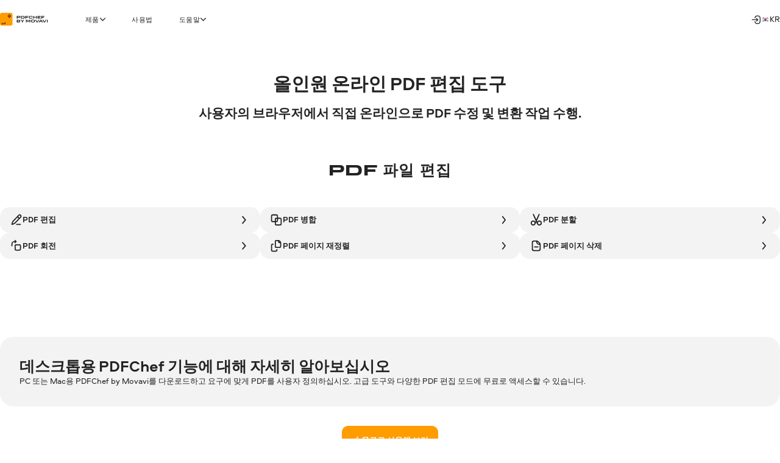

--- FILE ---
content_type: text/html; charset=utf-8
request_url: https://www.pdfchef.com/kr/online-pdf-tools.html
body_size: 20844
content:
<!DOCTYPE html>
<html lang="kr" class="webp" dir="ltr">
<head>
    <meta charset="utf-8">
    <meta name="viewport" content="width=device-width, initial-scale=1.0">
    
    <link rel="preload" href="https://cdn.staticont.net/fonts/Aeroport/Aeroport-regular-latin.woff2" as="font" type="font/woff2" crossorigin>
<link rel="preload" href="https://cdn.staticont.net/fonts/Aeroport/Aeroport-Bold-latin.woff2" as="font" type="font/woff2" crossorigin>
<link rel="preload" href="https://cdn.staticont.net/fonts/Normalidad-UltraExtended/NormalidadUltraExtended-Bold-latin.woff2" as="font" type="font/woff2" crossorigin>
    
    <title>무료 PDF 툴 | 온라인 PDF 변환기 &amp; PDF 편집 프로그램 – PDFChef</title>
    <link rel="dns-prefetch" href="https://www.googletagmanager.com"><link rel="dns-prefetch" href="https://www.google-analytics.com">
    
<script id="gtm">
function appendGTMScript() {

    (function(w,d,s,l,i){
        window.ANALYTICS_STATE = {};
        (w[l]=w[l]||[]).push({'gtm.start': new Date().getTime(),event: 'gtm.js'});
        var f=d.getElementsByTagName(s)[0],j=d.createElement(s),dl=l!=='dataLayer'?'&l='+l:'';
        j.async=true;j.src='https://www.googletagmanager.com/gtm.js?id='+i+dl;
        j.onload=function(){
            window.ANALYTICS_STATE.TRACKER_STATUS = 'success';
            document.body.setAttribute('data-gtm-loaded', 'true');
        };
        j.onerror=function(){
            window.ANALYTICS_STATE.TRACKER_STATUS = 'error';
            document.body.setAttribute('data-gtm-loaded', 'false');
        };
        f.parentNode.insertBefore(j,f);
        window.ANALYTICS_STATE.TRACKER = 'GTM-WV828L';
    })(window,document,'script','dataLayer','GTM-WV828L')
}
function setWebuidObserver() {
    if (document.body.dataset.webuid) {return appendGTMScript();}
    const webuidObserver = new MutationObserver(() => {appendGTMScript();webuidObserver.disconnect();});
    webuidObserver.observe(document.body, {attributeFilter: ['data-webuid']});
}
(function(w, d) {
    if (d.readyState === 'complete'){return setWebuidObserver();}
    w.addEventListener('load', setWebuidObserver, false);
})(window, document);
</script>
<noscript>
    <iframe src="https://www.googletagmanager.com/ns.html?id=GTM-WV828L" height="0" width="0" style="display:none;visibility:hidden"></iframe>
</noscript>

    <script id="globalJsVariables">var countryCode="US";var regionCode="OH";var currencyTemplates={"countries":{"DE":"EUR","PT":"EUR","IT":"EUR","FI":"EUR","LT":"EUR","BE":"EUR","ES":"EUR","SK":"EUR","CY":"EUR","GR":"EUR","IE":"EUR","EE":"EUR","NL":"EUR","AT":"EUR","SI":"EUR","LV":"EUR","FR":"EUR","RE":"EUR","LU":"EUR","IS":"EUR","MQ":"EUR","GP":"EUR","MT":"EUR","MC":"EUR","AD":"EUR","ME":"EUR","AL":"EUR","SM":"EUR","VA":"EUR","HU":"EUR","RO":"EUR","HR":"EUR","BG":"EUR","PR":"USD","TJ":"USD","PE":"USD","KG":"USD","KZ":"USD","PA":"USD","UZ":"USD","US":"USD","GE":"USD","CO":"USD","AM":"USD","BO":"USD","AZ":"USD","TM":"USD","EC":"USD","DO":"USD","CR":"USD","GT":"USD","MD":"USD","BY":"USD","UA":"USD","AR":"USD","TH":"USD","GB":"GBP","SG":"SGD","CZ":"CZK","CA":"CAD","CL":"CLP","DK":"DKK","BR":"BRL","NZ":"NZD","PH":"PHP","TW":"TWD","CH":"CHF","IN":"INR","SE":"SEK","MX":"MXN","AU":"AUD","PL":"PLN","NO":"NOK","JP":"JPY","TR":"TRY","MY":"MYR","HK":"HKD","CN":"CNY","ID":"IDR","KR":"KRW","IL":"ILS","_default":"USD"},"format":{"EUR":{"numberSymbolsAfterComma":2,"decimalSeparator":",","thousandSeparator":" ","format":"VALUE <span>€</span>"},"USD":{"numberSymbolsAfterComma":2,"decimalSeparator":".","thousandSeparator":",","format":"<span>$</span>VALUE"},"GBP":{"numberSymbolsAfterComma":2,"decimalSeparator":".","thousandSeparator":",","format":"<span>£</span>VALUE"},"SGD":{"numberSymbolsAfterComma":2,"decimalSeparator":".","thousandSeparator":",","format":"<span>S$</span>VALUE"},"CZK":{"numberSymbolsAfterComma":0,"decimalSeparator":",","thousandSeparator":" ","format":"VALUE <span>Kč</span>"},"CAD":{"numberSymbolsAfterComma":2,"decimalSeparator":".","thousandSeparator":",","format":"VALUE <span>CAD</span>"},"CLP":{"numberSymbolsAfterComma":0,"decimalSeparator":",","thousandSeparator":" ","format":"<span>$</span>VALUE"},"DKK":{"numberSymbolsAfterComma":0,"decimalSeparator":",","thousandSeparator":" ","format":"VALUE <span>DKK</span>"},"BRL":{"numberSymbolsAfterComma":2,"decimalSeparator":".","thousandSeparator":",","format":"<span>R$</span> VALUE"},"NZD":{"numberSymbolsAfterComma":2,"decimalSeparator":".","thousandSeparator":",","format":"<span>NZ$</span>VALUE"},"PHP":{"numberSymbolsAfterComma":0,"decimalSeparator":",","thousandSeparator":"","format":"<span>P</span>VALUE"},"TWD":{"numberSymbolsAfterComma":0,"decimalSeparator":".","thousandSeparator":",","format":"<span>NT$</span>VALUE"},"CHF":{"numberSymbolsAfterComma":2,"decimalSeparator":".","thousandSeparator":",","format":"<span>CHF</span> VALUE"},"INR":{"numberSymbolsAfterComma":0,"decimalSeparator":".","thousandSeparator":",","format":"<span>₹</span>VALUE"},"SEK":{"numberSymbolsAfterComma":0,"decimalSeparator":",","thousandSeparator":" ","format":"VALUE <span>SEK</span>"},"MXN":{"numberSymbolsAfterComma":0,"decimalSeparator":".","thousandSeparator":",","format":"VALUE <span>MXN</span>"},"AUD":{"numberSymbolsAfterComma":2,"decimalSeparator":".","thousandSeparator":",","format":"VALUE <span>AUD</span>"},"PLN":{"numberSymbolsAfterComma":2,"decimalSeparator":".","thousandSeparator":",","format":"VALUE <span>zł</span>"},"NOK":{"numberSymbolsAfterComma":0,"decimalSeparator":",","thousandSeparator":" ","format":"VALUE <span>NOK</span>"},"JPY":{"numberSymbolsAfterComma":0,"decimalSeparator":".","thousandSeparator":",","format":"VALUE<span>円</span>"},"TRY":{"numberSymbolsAfterComma":2,"decimalSeparator":".","thousandSeparator":",","format":"VALUE <span>TL</span>"},"MYR":{"numberSymbolsAfterComma":2,"decimalSeparator":".","thousandSeparator":",","format":"<span>RM</span> VALUE"},"HKD":{"numberSymbolsAfterComma":0,"decimalSeparator":".","thousandSeparator":",","format":"<span>HK$</span>VALUE"},"CNY":{"numberSymbolsAfterComma":0,"decimalSeparator":".","thousandSeparator":",","format":"<span>¥</span>VALUE"},"IDR":{"numberSymbolsAfterComma":0,"decimalSeparator":",","thousandSeparator":"'","format":"<span>Rp</span> VALUE"},"KRW":{"numberSymbolsAfterComma":0,"decimalSeparator":".","thousandSeparator":",","format":"VALUE<span>원</span>"},"ILS":{"numberSymbolsAfterComma":2,"decimalSeparator":".","thousandSeparator":",","format":"<span>₪</span> VALUE"}}};var syncHosts=["www.picverse.com","www.pdfchef.com","www.gecata.com","www.movavivideosuite.com","www.fastreel.com","www.screencapture.com","edu.movavi.com","job.movavi.com","www.movavi.com","www.movavi.de","www.movavika.ru"];</script>
    <script id="dataLayerScript">(window['dataLayer'] = window['dataLayer'] || []);window['dataLayer'].push({"language":"kr","pageType":"OtherLandingPages","ecommerce":{"impressions":[{"id":"215","name":"PDFChef by Movavi for Mac","brand":"not set","location_id":"1","item_category":"mac"},{"id":"214","name":"PDFChef by Movavi","brand":"not set","location_id":"2","item_category":"windows"}],"currencyCode":"USD"}});window['dataLayer'].push({"isMobile":false});window['dataLayer'].push({"event":"experiment_impression_server","experiment_id":"aff_rtrg","variant_id":"aff_rtrg.1","send_to":"G-YNWKY3M3S2"});</script>
    <meta http-equiv="X-UA-Compatible" content="IE=edge">
    <link rel="icon" href="/favicon.ico" sizes="32x32">
    <link rel="icon" href="/favicon.svg" type="image/svg+xml">
    <meta name="description" content="PDF를 병합, 분할, 회전, 구성 및 변환하는 방법을 찾고 있다면, PDFChef를 사용해보십시오. 이 무료 PDF 편집기 및 변환기를 사용하면, PDF 편집, PDF 수정뿐만 아니라 대부분의 PDF 관련 작업을 처리할 수 있습니다.">
    <meta name="language" content="kr">
    
    
    <meta name="naver-site-verification" content="6398452f6e7ad2c0c472e1aeeecade7a79309df4" />
    <meta name="google-site-verification" content="2V_KgwYzfjlYUwRnkbhJUcrmmD0t7t-ss_W4yHN4U3g"/>
    <link rel="canonical" href="https://www.pdfchef.com/kr/online-pdf-tools.html">
    <link rel="alternate" hreflang="en" href="https://www.pdfchef.com/online-pdf-tools.html"/><link rel="alternate" hreflang="x-default" href="https://www.pdfchef.com/online-pdf-tools.html"/><link rel="alternate" hreflang="de" href="https://www.pdfchef.com/de/online-pdf-editor.html"/><link rel="alternate" hreflang="fr" href="https://www.pdfchef.com/fr/online-pdf-tools.html"/><link rel="alternate" hreflang="it" href="https://www.pdfchef.com/it/online-pdf-tools.html"/><link rel="alternate" hreflang="es" href="https://www.pdfchef.com/es/herramientas-pdf.html"/><link rel="alternate" hreflang="pt" href="https://www.pdfchef.com/pt/online-pdf-tools.html"/><link rel="alternate" hreflang="pl" href="https://www.pdfchef.com/pl/online-pdf-tools.html"/><link rel="alternate" hreflang="ja" href="https://www.pdfchef.com/jp/online-pdf-tools.html"/><link rel="alternate" hreflang="ko" href="https://www.pdfchef.com/kr/online-pdf-tools.html"/><link rel="alternate" hreflang="zh-Hant" href="https://www.pdfchef.com/zh/online-pdf-tools.html"/>
    <link rel="apple-touch-icon-precomposed" sizes="180x180" href="https://cdn.staticont.net/movavisite/production/apple-touch-icon-precomposed.png"><link rel="apple-touch-icon-precomposed" sizes="152x152" href="https://cdn.staticont.net/movavisite/production/apple-touch-icon-precomposed-152x152.png"><link rel="apple-touch-icon-precomposed" sizes="120x120" href="https://cdn.staticont.net/movavisite/production/apple-touch-icon-precomposed-120x120.png"><link rel="apple-touch-icon-precomposed" sizes="76x76" href="https://cdn.staticont.net/movavisite/production/apple-touch-icon-precomposed-76x76.png"><link rel="apple-touch-icon-precomposed" sizes="60x60" href="https://cdn.staticont.net/movavisite/production/apple-touch-icon-precomposed-60x60.png"><link rel="apple-touch-icon" sizes="180x180" href="https://cdn.staticont.net/movavisite/production/apple-touch-icon.png"><link rel="apple-touch-icon" sizes="152x152" href="https://cdn.staticont.net/movavisite/production/apple-touch-icon-152x152.png"><link rel="apple-touch-icon" sizes="120x120" href="https://cdn.staticont.net/movavisite/production/apple-touch-icon-120x120.png"><link rel="apple-touch-icon" sizes="76x76" href="https://cdn.staticont.net/movavisite/production/apple-touch-icon-76x76.png"><link rel="apple-touch-icon" sizes="60x60" href="https://cdn.staticont.net/movavisite/production/apple-touch-icon-60x60.png">
    
<script id="scriptAnalyzer">
(function() {
    const originalCreateElement = document.createElement;
    document.createElement = function(tag, options) {
        const el = originalCreateElement.call(document, tag, options);

        if (tag === 'script') {
            const originalSetAttribute = el.setAttribute;

            el.setAttribute = function(name, value) {
                if (/chunk-never-hydrate/.test(value)) {
                    window?.['proxysssClient']?.sendEventData([{
                        name: 'NEVER_HYDRATE_CHUNK',
                        params: {
                            url: window.location.href,
                        },
                    }], true);
                }
                return originalSetAttribute.call(this, name, value);
            };
        }

        return el;
    };
})();
</script>
<link rel="stylesheet" href="https://cdn.staticont.net/movavisite/production/custom-css/custom-cookiebot.css" media="print" onload="this.media='all';">
    
    <link rel="preconnect" href="https://www.movavi.com"><link rel="preconnect" href="https://www.movavi.de"><link rel="preconnect" href="https://www.gecata.com"><link rel="preconnect" href="https://movavi.id"><link rel="preconnect" href="https://edu.movavi.com">
    
<link rel="preconnect" href="https://cs17.movavi.com"></head>
<body data-locale="kr" data-ext="1121707" data-autodownload-urls="" class="pdf">
<style data-ff-fouc>@supports(-moz-appearance:none){[data-ff-fouc]~#app{opacity: 0;visibility: hidden;}}@-moz-document url-prefix(){[data-ff-fouc]~#app{opacity: 0;visibility: hidden;}}</style>
<link rel="stylesheet" href="https://cdn.staticont.net/movavisite/production/styles/styles-a4216535.css" crossorigin>

<link rel="stylesheet" media="(max-width:767px)" crossorigin href="https://cdn.staticont.net/movavisite/production/styles/styles-a4216535-mobile.css">
<link rel="stylesheet" media="(max-width:1229px)" crossorigin href="https://cdn.staticont.net/movavisite/production/styles/styles-a4216535-mobile-tablet.css">
<link rel="stylesheet" media="(min-width:768px)and (max-width:1229px)" crossorigin href="https://cdn.staticont.net/movavisite/production/styles/styles-a4216535-tablet.css">
<link rel="stylesheet" media="(min-width:768px)" crossorigin href="https://cdn.staticont.net/movavisite/production/styles/styles-a4216535-tablet-desktop.css">
<link rel="stylesheet" media="(min-width:1200px)" crossorigin href="https://cdn.staticont.net/movavisite/production/styles/styles-a4216535-desktop.css">
<link rel="stylesheet" media="(min-width:1920px)" crossorigin href="https://cdn.staticont.net/movavisite/production/styles/styles-a4216535-desktop-large.css">
<script data-ff-fouc>
    document.querySelectorAll('[data-ff-fouc]').forEach(element => element.remove());
</script>

<div id="app" class="app-root"><!--[--><header class="v-header r-theme-light" data-section="mobile_menu" data-v-39e05494><!----><nav class="r-container header-content" data-v-39e05494><a class="header-logo-link" aria-label="Main page" href="/kr/" data-v-39e05494><svg viewbox="0 0 240 51" class="v-icon pdfchef-icon _scale-to-fit header-logo" data-v-39e05494><use href="#icon-pdfchef" /></svg></a><ul class="header-list" style="" data-v-39e05494><!--[--><li class="header-menu-button extra-space" data-v-39e05494 data-v-0f015f4c><!--[--><button class="r-text-l-menu header-content-item" data-v-0f015f4c><span class="hoverable header-content-text" style="" data-v-0f015f4c>제품</span><svg width="16" height="16" viewbox="0 0 16 17" style="--rt-icon-size:calc(16 * var(--0));" class="v-icon menu-arrow-down-icon _scale-to-fit hoverable direction-icon _down" data-v-0f015f4c><use href="#icon-menu-arrow-down" /></svg><!----></button><!----><!--]--></li><li class="header-menu-button extra-space" data-v-39e05494 data-v-0f015f4c><!--[--><a class="r-text-l-menu header-content-item" href="https://www.pdfchef.com/how-to.html?asrc=main_menu" data-v-0f015f4c><span class="hoverable header-content-text" style="" data-v-0f015f4c>사용법</span><svg width="16" height="16" viewbox="0 0 16 17" style="--rt-icon-size:calc(16 * var(--0));display:none;" class="v-icon menu-arrow-down-icon _scale-to-fit hoverable direction-icon _down" data-v-0f015f4c><use href="#icon-menu-arrow-down" /></svg><!----></a><!----><!--]--></li><li class="header-menu-button" data-v-39e05494 data-v-0f015f4c><!--[--><button class="r-text-l-menu header-content-item" data-v-0f015f4c><span class="hoverable header-content-text" style="" data-v-0f015f4c>도움말</span><svg width="16" height="16" viewbox="0 0 16 17" style="--rt-icon-size:calc(16 * var(--0));" class="v-icon menu-arrow-down-icon _scale-to-fit hoverable direction-icon _down" data-v-0f015f4c><use href="#icon-menu-arrow-down" /></svg><!----></button><!----><!--]--></li><!--]--></ul><div class="header-controls" data-v-39e05494><div class="header-controls-menu" data-v-39e05494 data-v-2575f746><div class="header-controls-content" data-v-2575f746><!----><a class="header-top-button" aria-label="Movavi Account" href="https://movavi.id" target="_blank" data-v-2575f746><svg width="24" height="24" viewbox="0 0 24 24" style="--rt-icon-size:calc(24 * var(--0));" class="v-icon r-enter_24-icon _scale-to-fit header-button-icon" data-v-2575f746><use href="#icon-r-enter_24" /></svg></a></div></div><button class="burger header-burger" aria-label="Open menu" data-v-39e05494 data-v-58cb7e2e><span class="burger-item" data-v-58cb7e2e></span></button><!----><div class="header-language-switcher" data-v-39e05494 data-v-4f176d3c><span class="" data-v-4f176d3c><button class="km r-text-l change-locale main-locale" data-locale="kr" data-v-4f176d3c><svg viewbox="0 0 38 25" class="v-icon flag-kr-icon _contrast-light lm"><use href="#icon-flag-kr" /></svg> kr</button></span><div class="locale-list" style="display:none;" data-v-4f176d3c><!--[--><a class="km r-text-l change-locale" data-locale="en" href="https://www.pdfchef.com/online-pdf-tools.html" data-v-4f176d3c><svg viewbox="0 0 38 25" class="v-icon flag-en-icon lm"><use href="#icon-flag-en" /></svg> en</a><a class="km r-text-l change-locale" data-locale="de" href="https://www.pdfchef.com/de/online-pdf-editor.html" data-v-4f176d3c><svg viewbox="0 0 38 25" class="v-icon flag-de-icon lm"><use href="#icon-flag-de" /></svg> de</a><a class="km r-text-l change-locale" data-locale="fr" href="https://www.pdfchef.com/fr/online-pdf-tools.html" data-v-4f176d3c><svg viewbox="0 0 38 25" class="v-icon flag-fr-icon lm"><use href="#icon-flag-fr" /></svg> fr</a><a class="km r-text-l change-locale" data-locale="it" href="https://www.pdfchef.com/it/online-pdf-tools.html" data-v-4f176d3c><svg viewbox="0 0 38 25" class="v-icon flag-it-icon lm"><use href="#icon-flag-it" /></svg> it</a><a class="km r-text-l change-locale" data-locale="es" href="https://www.pdfchef.com/es/herramientas-pdf.html" data-v-4f176d3c><svg viewbox="0 0 38 25" class="v-icon flag-es-icon lm"><use href="#icon-flag-es" /></svg> es</a><a class="km r-text-l change-locale" data-locale="pt" href="https://www.pdfchef.com/pt/online-pdf-tools.html" data-v-4f176d3c><svg viewbox="0 0 38 25" class="v-icon flag-pt-icon lm"><use href="#icon-flag-pt" /></svg> pt</a><button class="km r-text-l change-locale" data-locale="nl" onclick="window.location.replace(&#39;https://www.pdfchef.com/nl/&#39;)" data-v-4f176d3c><svg viewbox="0 0 38 25" class="v-icon flag-nl-icon lm"><use href="#icon-flag-nl" /></svg> nl</button><a class="km r-text-l change-locale" data-locale="pl" href="https://www.pdfchef.com/pl/online-pdf-tools.html" data-v-4f176d3c><svg viewbox="0 0 38 25" class="v-icon flag-pl-icon _contrast-light lm"><use href="#icon-flag-pl" /></svg> pl</a><a class="km r-text-l change-locale" data-locale="jp" href="https://www.pdfchef.com/jp/online-pdf-tools.html" data-v-4f176d3c><svg viewbox="0 0 38 25" class="v-icon flag-jp-icon _contrast-light lm"><use href="#icon-flag-jp" /></svg> jp</a><a class="km r-text-l change-locale" data-locale="zh" href="https://www.pdfchef.com/zh/online-pdf-tools.html" data-v-4f176d3c><svg viewbox="0 0 38 25" class="v-icon flag-zh-icon lm"><use href="#icon-flag-zh" /></svg> zh</a><!--]--></div></div></div><!----></nav></header><main id="main" class="main"><!----><!--[--><!--[--><!--[--><div data-v-ebc78bfe><!----><div class="main-area" data-v-ebc78bfe><!--[--><section class="r-section r-top-spacing-l r-bottom-spacing-s r-theme-pdfchef r-wrap-block v-title-block" style="" data-section="Title" data-v-ebc78bfe data-v-64c3fb14 data-v-1b9773c2><!--[--><!--[--><h1 class="e r-h1-aero title title" id="section-id-xFYK_QKIJzhQJ6NpBB3N9" data-v-64c3fb14 data-v-1b9773c2-s><p style="text-align: center"><strong>올인원 온라인 PDF 편집 도구</strong></p></h1><h2 class="e r-h3-aero subtitle subtitle" id="section-id-B9l_j794U6y-LrKjCJayt" data-v-64c3fb14 data-v-1b9773c2-s><p style="text-align: center">사용자의 브라우저에서 직접 온라인으로 PDF 수정 및 변환 작업 수행.</p></h2><!--]--><!--]--></section><section class="r-section r-top-spacing-l r-bottom-spacing-l r-theme-pdfchef v-feature-list narrow-full-width-block" style="" data-section="FeatureList" data-v-ebc78bfe data-v-1b9773c2><!--[--><div class="r-container" data-v-1b9773c2-s><div class="narrow-fit-col" data-v-1b9773c2-s><h3 class="e r-h2 vd vd" id="section-id-tmbNF3xrv48um8yyKb113" data-v-1b9773c2-s><p><strong>PDF 파일 편집</strong></p></h3><!--[--><ul class="wd" data-v-0934b4f8-s><!--[--><li class="yd" data-v-0934b4f8-s><a tag="a" href="https://www.pdfchef.com/how-to-edit-pdf-files.html" target="_blank" class="ae" data-v-0934b4f8-s><svg viewbox="0 0 24 24" class="v-icon r-edit_24-icon be"><use href="#icon-r-edit_24" /></svg><div class="r-content-constructor r-text-l-bold fe r-text-l-bold fe"><p><strong>PDF </strong><strong>편집</strong></p></div><svg viewbox="0 0 24 24" class="v-icon r-arrow-right_24-icon ce"><use href="#icon-r-arrow-right_24" /></svg></a></li><li class="yd" data-v-0934b4f8-s><a tag="a" href="https://www.pdfchef.com/kr/merge-pdf.html" target="_blank" class="ae" data-v-0934b4f8-s><svg viewbox="0 0 24 24" class="v-icon r-mergefile_24-icon be"><use href="#icon-r-mergefile_24" /></svg><div class="r-content-constructor r-text-l-bold fe r-text-l-bold fe"><p><strong>PDF </strong><strong>병합</strong></p></div><svg viewbox="0 0 24 24" class="v-icon r-arrow-right_24-icon ce"><use href="#icon-r-arrow-right_24" /></svg></a></li><li class="yd" data-v-0934b4f8-s><a tag="a" href="https://www.pdfchef.com/split-pdf.html" target="_blank" class="ae" data-v-0934b4f8-s><svg viewbox="0 0 24 24" class="v-icon r-cut_24-icon be"><use href="#icon-r-cut_24" /></svg><div class="r-content-constructor r-text-l-bold fe r-text-l-bold fe"><p><strong>PDF </strong><strong>분할</strong></p></div><svg viewbox="0 0 24 24" class="v-icon r-arrow-right_24-icon ce"><use href="#icon-r-arrow-right_24" /></svg></a></li><li class="yd" data-v-0934b4f8-s><a tag="a" href="https://www.pdfchef.com/rotate-pdf.html" target="_blank" class="ae" data-v-0934b4f8-s><svg viewbox="0 0 24 24" class="v-icon r-rotate-right_24-icon be"><use href="#icon-r-rotate-right_24" /></svg><div class="r-content-constructor r-text-l-bold fe r-text-l-bold fe"><p><strong>PDF </strong><strong>회전</strong></p></div><svg viewbox="0 0 24 24" class="v-icon r-arrow-right_24-icon ce"><use href="#icon-r-arrow-right_24" /></svg></a></li><li class="yd" data-v-0934b4f8-s><a tag="a" href="https://www.pdfchef.com/rearrange-pdf-pages.html" target="_blank" class="ae" data-v-0934b4f8-s><svg viewbox="0 0 24 24" class="v-icon r-files_24-icon be"><use href="#icon-r-files_24" /></svg><div class="r-content-constructor r-text-l-bold fe r-text-l-bold fe"><p><strong>PDF </strong><strong>페이지 재정렬</strong></p></div><svg viewbox="0 0 24 24" class="v-icon r-arrow-right_24-icon ce"><use href="#icon-r-arrow-right_24" /></svg></a></li><li class="yd" data-v-0934b4f8-s><a tag="a" href="https://www.pdfchef.com/delete-pages-from-pdf.html" target="_blank" class="ae" data-v-0934b4f8-s><svg viewbox="0 0 24 24" class="v-icon r-file-delete_24-icon be"><use href="#icon-r-file-delete_24" /></svg><div class="r-content-constructor r-text-l-bold fe r-text-l-bold fe"><p><strong>PDF </strong><strong>페이지 삭제</strong></p></div><svg viewbox="0 0 24 24" class="v-icon r-arrow-right_24-icon ce"><use href="#icon-r-arrow-right_24" /></svg></a></li><!--]--></ul><!--]--><div class="_d" data-v-1b9773c2-s data-v-63a92fee></div></div></div><!--]--></section><section class="r-section r-top-spacing-m r-bottom-spacing-m r-theme-pdfchef v-overview-block narrow-full-width-block" data-section="Overview" data-v-ebc78bfe data-v-11f2c49e data-v-1b9773c2><!--[--><div class="r-container" data-v-11f2c49e data-v-1b9773c2-s><div class="content-wrap" data-v-11f2c49e data-v-1b9773c2-s><div class="e r-h2-aero overview-title overview-title" id="section-id--TVXiJ5RttsZkvWNCsbdh" data-v-11f2c49e data-v-1b9773c2-s><p><strong>데스크톱용 </strong>PDFChef <strong>기능에 대해 자세히 알아보십시오</strong></p></div><div class="r-content-constructor r-text-l overview-content r-text-l overview-content" data-v-11f2c49e data-v-1b9773c2-s><p>PC 또는 Mac용 PDFChef by Movavi를 다운로드하고 요구에 맞게 PDF를 사용자 정의하십시오. 고급 도구와 다양한 PDF 편집 모드에 무료로 액세스할 수 있습니다.</p></div><!----><!----></div></div><!--]--></section><section class="r-section r-top-spacing-xs r-bottom-spacing-m r-theme-pdfchef v-btn-collection-block r-wrap-block" data-section="ButtonCollection" data-v-ebc78bfe data-v-75d9b91c data-v-1b9773c2><!--[--><div class="r-button-collection narrow-content button-collection-position-center" data-v-75d9b91c data-v-1b9773c2-s data-v-63a92fee><!--[--><div class="os-mac div-template" data-v-63a92fee><div class="btn-wrapper win" data-v-63a92fee><a class="r-button r-button-l _size-l _appearance-primary" style="" aria-disabled="false" href="https://cs17.movavi.com/x64/PDFChefSetup.exe?browser=C&webuid=trdii6&download-slug=pdfeditor" data-should-open-popup="true" data-key="btn-0" data-v-63a92fee data-v-48e67076><span class="button-content" data-v-48e67076><!--[--><svg viewbox="0 0 24 24" class="v-icon windows-icon _scale-to-fit prepend-icon" data-v-48e67076 data-v-48e67076-s><use href="#icon-windows" /></svg><!--]--><span class="button-text" data-v-48e67076>무료로 사용해 보기  </span><!--[--><!----><!--]--></span><!----></a><!----></div></div><div class="os-mac div-template" data-v-63a92fee><div class="btn-wrapper mac" data-v-63a92fee><a class="r-button r-button-l _size-l _appearance-primary" style="" aria-disabled="false" href="https://cs17.movavi.com/x64/PDFChefSetup.dmg?browser=C&webuid=trdii6&download-slug=macpdfeditor" data-should-open-popup="true" data-key="btn-1" data-v-63a92fee data-v-48e67076><span class="button-content" data-v-48e67076><!--[--><svg viewbox="0 0 24 24" class="v-icon apple-icon _scale-to-fit prepend-icon" data-v-48e67076 data-v-48e67076-s><use href="#icon-apple" /></svg><!--]--><span class="button-text" data-v-48e67076>무료로 사용해 보기  </span><!--[--><!----><!--]--></span><!----></a><!----></div></div><!--]--><!----></div><!--]--></section><section class="r-section r-top-spacing-l r-bottom-spacing-l r-theme-pdfchef v-features-block narrow-fit-block" style="" data-section="Features" data-v-ebc78bfe data-v-02e7d82a data-v-1b9773c2><!--[--><div class="r-container" data-v-02e7d82a data-v-1b9773c2-s><div class="" data-v-02e7d82a data-v-1b9773c2-s><h3 class="e r-h2 title _center title _center" id="section-id-NiF-Ob6nczGzmI4AFbQ4Y" data-v-02e7d82a data-v-1b9773c2-s><p><strong>PDF 편집기에서 PDF 파일을 모든 형식으로(또는 반대로) 변환</strong></p></h3><!--[--><div class="grid" data-v-02e7d82a data-v-0934b4f8-s><!--[--><div class="cut-card v-features-item grid-item" data-v-02e7d82a data-v-0934b4f8-s data-v-7066b287 data-v-5a01043e><!----><div class="cut-card-text-wrap" data-v-5a01043e><!--[--><!----><div class="r-content-constructor description r-text-l description r-text-l" data-v-7066b287  data-v-5a01043e-s><ul class="r-list"><li><a class="r-link" href="https://www.pdfchef.com/pdf-to-word.html" target="_blank"><strong>PDF &gt; Word</strong></a></li><li><a class="r-link" href="https://www.pdfchef.com/word-to-pdf.html" target="_blank"><strong>Word &gt; PDF</strong></a></li></ul></div><!----><!--]--></div></div><div class="cut-card v-features-item grid-item" data-v-02e7d82a data-v-0934b4f8-s data-v-7066b287 data-v-5a01043e><!----><div class="cut-card-text-wrap" data-v-5a01043e><!--[--><!----><div class="r-content-constructor description r-text-l description r-text-l" data-v-7066b287  data-v-5a01043e-s><ul class="r-list"><li><a class="r-link" href="https://www.pdfchef.com/pdf-to-excel.html" target="_blank"><strong>PDF &gt; Excel</strong></a></li><li><a class="r-link" href="https://www.pdfchef.com/excel-to-pdf.html" target="_blank"><strong>Excel &gt; PDF</strong></a></li></ul></div><!----><!--]--></div></div><div class="cut-card v-features-item grid-item" data-v-02e7d82a data-v-0934b4f8-s data-v-7066b287 data-v-5a01043e><!----><div class="cut-card-text-wrap" data-v-5a01043e><!--[--><!----><div class="r-content-constructor description r-text-l description r-text-l" data-v-7066b287  data-v-5a01043e-s><ul class="r-list"><li><a class="r-link" href="https://www.pdfchef.com/kr/pdf-to-ppt.html" target="_blank"><strong>PDF &gt; PPT</strong></a></li><li><a class="r-link" href="https://www.pdfchef.com/ppt-to-pdf.html" target="_blank"><strong>PPT &gt; PDF</strong></a></li></ul></div><!----><!--]--></div></div><div class="cut-card v-features-item grid-item" data-v-02e7d82a data-v-0934b4f8-s data-v-7066b287 data-v-5a01043e><!----><div class="cut-card-text-wrap" data-v-5a01043e><!--[--><!----><div class="r-content-constructor description r-text-l description r-text-l" data-v-7066b287  data-v-5a01043e-s><ul class="r-list"><li><a class="r-link" href="https://www.pdfchef.com/pdf-to-tiff.html" target="_blank"><strong>PDF &gt; TIFF</strong></a></li><li><a class="r-link" href="https://www.pdfchef.com/tiff-to-pdf.html" target="_blank"><strong>TIFF &gt; PDF</strong></a></li></ul></div><!----><!--]--></div></div><div class="cut-card v-features-item grid-item" data-v-02e7d82a data-v-0934b4f8-s data-v-7066b287 data-v-5a01043e><!----><div class="cut-card-text-wrap" data-v-5a01043e><!--[--><!----><div class="r-content-constructor description r-text-l description r-text-l" data-v-7066b287  data-v-5a01043e-s><ul class="r-list"><li><a class="r-link" href="https://www.pdfchef.com/kr/pdf-to-jpg.html" target="_blank"><strong>PDF &gt; JPG</strong></a></li><li><a class="r-link" href="https://www.pdfchef.com/kr/jpg-to-pdf.html" target="_blank"><strong>JPG &gt; PDF</strong></a></li></ul></div><!----><!--]--></div></div><div class="cut-card v-features-item grid-item" data-v-02e7d82a data-v-0934b4f8-s data-v-7066b287 data-v-5a01043e><!----><div class="cut-card-text-wrap" data-v-5a01043e><!--[--><!----><div class="r-content-constructor description r-text-l description r-text-l" data-v-7066b287  data-v-5a01043e-s><ul class="r-list"><li><a class="r-link" href="https://www.pdfchef.com/pdf-to-png.html" target="_blank"><strong>PDF &gt; PNG</strong></a></li><li><a class="r-link" href="https://www.pdfchef.com/png-to-pdf.html" target="_blank"><strong>PNG &gt; PDF</strong></a></li></ul></div><!----><!--]--></div></div><div class="cut-card v-features-item grid-item" data-v-02e7d82a data-v-0934b4f8-s data-v-7066b287 data-v-5a01043e><!----><div class="cut-card-text-wrap" data-v-5a01043e><!--[--><!----><div class="r-content-constructor description r-text-l description r-text-l" data-v-7066b287  data-v-5a01043e-s><ul class="r-list"><li><a class="r-link" href="https://www.pdfchef.com/pdf-to-bmp.html" target="_blank"><strong>PDF &gt; BMP</strong></a></li><li><a class="r-link" href="https://www.pdfchef.com/bmp-to-pdf.html" target="_blank"><strong>BMP &gt; PDF</strong></a></li></ul></div><!----><!--]--></div></div><div class="cut-card v-features-item grid-item" data-v-02e7d82a data-v-0934b4f8-s data-v-7066b287 data-v-5a01043e><!----><div class="cut-card-text-wrap" data-v-5a01043e><!--[--><!----><div class="r-content-constructor description r-text-l description r-text-l" data-v-7066b287  data-v-5a01043e-s><ul class="r-list"><li><a class="r-link" href="https://www.pdfchef.com/pdf-to-html.html" target="_blank"><strong>PDF &gt; HTML</strong></a></li><li><a class="r-link" href="https://www.pdfchef.com/html-to-pdf.html" target="_blank"><strong>HTML &gt; PDF</strong></a></li></ul></div><!----><!--]--></div></div><div class="cut-card v-features-item grid-item" data-v-02e7d82a data-v-0934b4f8-s data-v-7066b287 data-v-5a01043e><!----><div class="cut-card-text-wrap" data-v-5a01043e><!--[--><!----><div class="r-content-constructor description r-text-l description r-text-l" data-v-7066b287  data-v-5a01043e-s><ul class="r-list"><li><a class="r-link" href="https://www.pdfchef.com/pdf-to-epub.html" target="_blank"><strong>PDF &gt; EPUB</strong></a></li><li><a class="r-link" href="https://www.pdfchef.com/epub-to-pdf.html"><strong>EPUB &gt; PDF</strong></a></li></ul></div><!----><!--]--></div></div><div class="cut-card v-features-item grid-item" data-v-02e7d82a data-v-0934b4f8-s data-v-7066b287 data-v-5a01043e><!----><div class="cut-card-text-wrap" data-v-5a01043e><!--[--><!----><div class="r-content-constructor description r-text-l description r-text-l" data-v-7066b287  data-v-5a01043e-s><ul class="r-list"><li><a class="r-link" href="https://www.pdfchef.com/djvu-to-pdf.html" target="_blank"><strong>DjVu &gt; PDF</strong></a></li></ul></div><!----><!--]--></div></div><!--]--></div><!--]--></div></div><!--]--></section><section class="r-section r-top-spacing-l r-bottom-spacing-l r-theme-pdfchef narrow-full-width-block" data-section="Subscription" data-v-ebc78bfe data-v-1b9773c2><!--[--><div class="r-container" data-v-1b9773c2-s><!--[--><div class="e r-h2 ni ni" id="section-id-biYDrKt8d5Fpeg5p0fyYW" data-v-1b9773c2-s>가입하여 할인, 편집 팁, 콘텐츠 아이디어에 대해 알아보세요</div><!----><div class="oi" data-v-1b9773c2-s><div class="faces-group size-xl" data-v-1b9773c2-s data-v-39dcd6b8><!--[--><img class="face" loading="lazy" src="https://cdn.staticont.net/large/0023/57/cf8906a2f1d2d8afde4fca802515cea44f819eb7.jpg" alt style="" data-v-39dcd6b8><img class="face" loading="lazy" src="https://cdn.staticont.net/large/0023/57/a26cd736bdba4b196180fd96537ae9b75b6253ba.jpg" alt style="" data-v-39dcd6b8><img class="face" loading="lazy" src="https://cdn.staticont.net/large/0023/57/c2e7dff79a124e18600d55aec01616cde09d6c5b.jpg" alt style="" data-v-39dcd6b8><!--]--></div><p class="qi r-text-l-bold" data-v-1b9773c2-s>150만명 이상의 사용자가 이미 뉴스레터 구독했습니다.</p></div><div class="ui pi" data-v-1b9773c2-s><form class="v-form vi" novalidate><!--[--><div class="r-input form-group-reskin wi" data-v-7526c833><input id="input-v-16-5-0" class="form-control r-text-l-bold" name="your-email" type="email" maxlength="255" placeholder="이메일 주소를 입력하십시오" value="" data-v-7526c833><label class="r-text-l-bold" for="input-v-16-5-0" data-allow-mismatch data-v-7526c833>이메일</label><!----><!----><!----></div><button class="r-button r-button-l _size-l _appearance-primary yi" style="" aria-disabled="false" type="submit" data-v-48e67076><span class="button-content" data-v-48e67076><!--[--><!----><!--]--><span class="button-text" data-v-48e67076>신청하기</span><!--[--><!----><!--]--></span><!----></button><div class="xi r-text-m">등록하면 Movavi로부터 마케팅 이메일을 수신하는 데 동의하고 <a href="https://www.movavi.com/kr/privacy.html" rel="nofollow">Movavi의 개인정보 보호정책</a>에 동의하는 것입니다.</div><!--]--></form><!----></div><!--]--></div><!--]--></section><div data-section="OptinmonsterPopUp" area-index="0" block-index="6" data-v-ebc78bfe></div><!--]--></div></div><!----><!--]--><!----><!--]--><!----><!--]--><div id="download-toasts-container" class="download-toasts-container _top-right" data-v-37099eae></div></main><footer id="footer" class="dn r-theme-dark"><div class="fn r-container"><!--[--><!--]--><ul class="fo gn"><!--[--><li class="go io"><details name="footer-accordion" ontoggle="this.parentElement.style
                .setProperty(
                    &#39;--rt-accordion-body-height&#39;,
                    this.nextElementSibling.getElementsByClassName(&#39;js-links-list-inner&#39;)[0]
                    .getClientRects()[0].height + &#39;px&#39;
                    )"><summary class="jo r-text-l-bold" aria-details="category-0"><span>Windows 제품</span><span class="ko"><svg width="24" height="24" viewbox="0 0 24 24" style="--rt-icon-size:calc(24 * var(--0));" class="v-icon r-minus_24-icon _scale-to-fit mo"><use href="#icon-r-minus_24" /></svg><svg width="24" height="24" viewbox="0 0 24 24" style="--rt-icon-size:calc(24 * var(--0));" class="v-icon r-minus_24-icon _scale-to-fit lo"><use href="#icon-r-minus_24" /></svg></span></summary></details><div id="category-0" class="po"><nav class="oo js-links-list-inner"><!--[--><a class="r-text-l qo" href="https://www.pdfchef.com/kr/pdf-editor.html">Windows용 PDF Editor</a><a class="r-text-l qo" href="https://www.pdfchef.com/kr/online-pdf-tools.html">온라인 PDF 툴</a><a class="r-text-l qo" href="https://www.movavi.com/kr/store.html">모든 Windows 제품</a><!--]--></nav></div></li><li class="go io"><details name="footer-accordion" ontoggle="this.parentElement.style
                .setProperty(
                    &#39;--rt-accordion-body-height&#39;,
                    this.nextElementSibling.getElementsByClassName(&#39;js-links-list-inner&#39;)[0]
                    .getClientRects()[0].height + &#39;px&#39;
                    )"><summary class="jo r-text-l-bold" aria-details="category-1"><span>Mac 제품</span><span class="ko"><svg width="24" height="24" viewbox="0 0 24 24" style="--rt-icon-size:calc(24 * var(--0));" class="v-icon r-minus_24-icon _scale-to-fit mo"><use href="#icon-r-minus_24" /></svg><svg width="24" height="24" viewbox="0 0 24 24" style="--rt-icon-size:calc(24 * var(--0));" class="v-icon r-minus_24-icon _scale-to-fit lo"><use href="#icon-r-minus_24" /></svg></span></summary></details><div id="category-1" class="po"><nav class="oo js-links-list-inner"><!--[--><a class="r-text-l qo" href="https://www.pdfchef.com/pdf-editor-mac/">Mac용 PDF Editor</a><a class="r-text-l qo" href="https://www.movavi.com/kr/store.html">모든 Mac 제품</a><!--]--></nav></div></li><li class="go ho"><details name="footer-accordion" ontoggle="this.parentElement.style
                .setProperty(
                    &#39;--rt-accordion-body-height&#39;,
                    this.nextElementSibling.getElementsByClassName(&#39;js-links-list-inner&#39;)[0]
                    .getClientRects()[0].height + &#39;px&#39;
                    )"><summary class="jo r-text-l-bold" aria-details="category-2"><span>스토어</span><span class="ko"><svg width="24" height="24" viewbox="0 0 24 24" style="--rt-icon-size:calc(24 * var(--0));" class="v-icon r-minus_24-icon _scale-to-fit mo"><use href="#icon-r-minus_24" /></svg><svg width="24" height="24" viewbox="0 0 24 24" style="--rt-icon-size:calc(24 * var(--0));" class="v-icon r-minus_24-icon _scale-to-fit lo"><use href="#icon-r-minus_24" /></svg></span></summary></details><div id="category-2" class="po"><nav class="oo js-links-list-inner"><!--[--><a class="r-text-l qo" href="https://www.movavi.com/kr/store.html">Windows 제품</a><a class="r-text-l qo" href="https://www.movavi.com/kr/store.html">Mac 제품</a><!--]--></nav></div></li><li class="go"><details name="footer-accordion" ontoggle="this.parentElement.style
                .setProperty(
                    &#39;--rt-accordion-body-height&#39;,
                    this.nextElementSibling.getElementsByClassName(&#39;js-links-list-inner&#39;)[0]
                    .getClientRects()[0].height + &#39;px&#39;
                    )"><summary class="jo r-text-l-bold" aria-details="category-3"><span>도움말</span><span class="ko"><svg width="24" height="24" viewbox="0 0 24 24" style="--rt-icon-size:calc(24 * var(--0));" class="v-icon r-minus_24-icon _scale-to-fit mo"><use href="#icon-r-minus_24" /></svg><svg width="24" height="24" viewbox="0 0 24 24" style="--rt-icon-size:calc(24 * var(--0));" class="v-icon r-minus_24-icon _scale-to-fit lo"><use href="#icon-r-minus_24" /></svg></span></summary></details><div id="category-3" class="po"><nav class="oo js-links-list-inner"><!--[--><a class="r-text-l qo" href="https://www.pdfchef.com/kr/whats-new.html">새로운 기능</a><a class="r-text-l qo" href="https://www.pdfchef.com/how-to.html">사용법</a><a class="r-text-l qo" href="https://www.pdfchef.com/support.html">지원</a><!--]--></nav></div></li><li class="go"><details name="footer-accordion" ontoggle="this.parentElement.style
                .setProperty(
                    &#39;--rt-accordion-body-height&#39;,
                    this.nextElementSibling.getElementsByClassName(&#39;js-links-list-inner&#39;)[0]
                    .getClientRects()[0].height + &#39;px&#39;
                    )"><summary class="jo r-text-l-bold" aria-details="category-4"><span>회사</span><span class="ko"><svg width="24" height="24" viewbox="0 0 24 24" style="--rt-icon-size:calc(24 * var(--0));" class="v-icon r-minus_24-icon _scale-to-fit mo"><use href="#icon-r-minus_24" /></svg><svg width="24" height="24" viewbox="0 0 24 24" style="--rt-icon-size:calc(24 * var(--0));" class="v-icon r-minus_24-icon _scale-to-fit lo"><use href="#icon-r-minus_24" /></svg></span></summary></details><div id="category-4" class="po"><nav class="oo js-links-list-inner"><!--[--><a class="r-text-l qo" href="https://www.movavi.com/kr/about/">Movavi에 대해</a><a class="r-text-l qo" href="https://www.movavi.com/kr/media-and-influencers-reviews.html">미디어 리뷰</a><a class="r-text-l qo" href="https://www.movavi.com/kr/about/why-choose-us.html">Movavi를 선택하는 이유</a><!--]--></nav></div></li><!--]--></ul><div class="r-grid bd"><svg viewbox="0 0 208 34" class="v-icon logo-movavi-big-icon cd"><use href="#icon-logo-movavi-big" /></svg><div class="dd r-text-m"><div>Copyright © 2026, Movavi Software Limited. 모든 권리 보유.</div><!----></div><nav class="fd r-text-m"><!--[--><a href="https://www.pdfchef.com/privacy-policy.html" class="gd">개인정보 보호정책</a><a href="https://www.pdfchef.com/terms-of-use.html" class="gd">약관</a><a href="https://www.pdfchef.com/eula.html" class="gd">EULA</a><a href="https://www.movavi.com/kr/lifecycle-policy.html" class="gd">소프트웨어 라이프사이클 정책</a><a href="https://www.pdfchef.com/shipping-and-returns-policy.html" class="gd">배송 및 반품 정책</a><a href="https://www.pdfchef.com/refund-policy.html" class="gd">환불 정책</a><!--]--></nav><div class="hd"><!--[--><a class="id" href="https://www.facebook.com/Movavi" rel="nofollow" target="_blank" aria-label="facebook" data-social="facebook"><svg width="24" height="24" viewbox="0 0 24 24" style="--rt-icon-size:calc(24 * var(--0));" class="v-icon facebook-icon _scale-to-fit"><use href="#icon-facebook" /></svg></a><a class="id" href="https://www.instagram.com/movavi_software/" rel="nofollow" target="_blank" aria-label="instagram" data-social="instagram"><svg width="24" height="24" viewbox="0 0 24 24" style="--rt-icon-size:calc(24 * var(--0));" class="v-icon instagram-icon _scale-to-fit"><use href="#icon-instagram" /></svg></a><a class="id" href="https://www.youtube.com/user/MovaviOfficial" rel="nofollow" target="_blank" aria-label="youtube" data-social="youtube"><svg width="24" height="24" viewbox="0 0 24 24" style="--rt-icon-size:calc(24 * var(--0));" class="v-icon youtube-icon _scale-to-fit"><use href="#icon-youtube" /></svg></a><!--]--></div></div></div><div style="--rt-item-direction-multiplier:1;--rt-marquee2-start:0;--rt-marquee2-end:-200;--rt-animation-duration:60000ms;" class="marquee-slider hn" data-v-4f2b6f2d><!--[--><div class="_item-1 marquee-item" data-v-4f2b6f2d><!--[--><!--[--><div class="r-display-header-m"><span>멋진 콘텐츠를 간편하게 제작하세요</span><svg viewbox="0 0 320 320" class="v-icon movavi-2023-icon in jn"><use href="#icon-movavi-2023" /></svg></div><div class="r-display-header-m"><span>멋진 콘텐츠를 간편하게 제작하세요</span><svg viewbox="0 0 320 320" class="v-icon movavi-2023-icon in jn"><use href="#icon-movavi-2023" /></svg></div><div class="r-display-header-m"><span>멋진 콘텐츠를 간편하게 제작하세요</span><svg viewbox="0 0 320 320" class="v-icon movavi-2023-icon in jn"><use href="#icon-movavi-2023" /></svg></div><!--]--><!--]--></div><div class="_item-2 marquee-item" data-v-4f2b6f2d><!--[--><!--[--><div class="r-display-header-m"><span>멋진 콘텐츠를 간편하게 제작하세요</span><svg viewbox="0 0 320 320" class="v-icon movavi-2023-icon in jn"><use href="#icon-movavi-2023" /></svg></div><div class="r-display-header-m"><span>멋진 콘텐츠를 간편하게 제작하세요</span><svg viewbox="0 0 320 320" class="v-icon movavi-2023-icon in jn"><use href="#icon-movavi-2023" /></svg></div><div class="r-display-header-m"><span>멋진 콘텐츠를 간편하게 제작하세요</span><svg viewbox="0 0 320 320" class="v-icon movavi-2023-icon in jn"><use href="#icon-movavi-2023" /></svg></div><!--]--><!--]--></div><!--]--></div></footer><!--]--></div>
<script>window.__INITIAL_STATE__={"page":{"currencyTemplates":{"countries":{"DE":"EUR","PT":"EUR","IT":"EUR","FI":"EUR","LT":"EUR","BE":"EUR","ES":"EUR","SK":"EUR","CY":"EUR","GR":"EUR","IE":"EUR","EE":"EUR","NL":"EUR","AT":"EUR","SI":"EUR","LV":"EUR","FR":"EUR","RE":"EUR","LU":"EUR","IS":"EUR","MQ":"EUR","GP":"EUR","MT":"EUR","MC":"EUR","AD":"EUR","ME":"EUR","AL":"EUR","SM":"EUR","VA":"EUR","HU":"EUR","RO":"EUR","HR":"EUR","BG":"EUR","PR":"USD","TJ":"USD","PE":"USD","KG":"USD","KZ":"USD","PA":"USD","UZ":"USD","US":"USD","GE":"USD","CO":"USD","AM":"USD","BO":"USD","AZ":"USD","TM":"USD","EC":"USD","DO":"USD","CR":"USD","GT":"USD","MD":"USD","BY":"USD","UA":"USD","AR":"USD","TH":"USD","GB":"GBP","SG":"SGD","CZ":"CZK","CA":"CAD","CL":"CLP","DK":"DKK","BR":"BRL","NZ":"NZD","PH":"PHP","TW":"TWD","CH":"CHF","IN":"INR","SE":"SEK","MX":"MXN","AU":"AUD","PL":"PLN","NO":"NOK","JP":"JPY","TR":"TRY","MY":"MYR","HK":"HKD","CN":"CNY","ID":"IDR","KR":"KRW","IL":"ILS","_default":"USD"},"format":{"EUR":{"numberSymbolsAfterComma":2,"decimalSeparator":",","thousandSeparator":" ","format":"VALUE <span>€</span>"},"USD":{"numberSymbolsAfterComma":2,"decimalSeparator":".","thousandSeparator":",","format":"<span>$</span>VALUE"},"GBP":{"numberSymbolsAfterComma":2,"decimalSeparator":".","thousandSeparator":",","format":"<span>£</span>VALUE"},"SGD":{"numberSymbolsAfterComma":2,"decimalSeparator":".","thousandSeparator":",","format":"<span>S$</span>VALUE"},"CZK":{"numberSymbolsAfterComma":0,"decimalSeparator":",","thousandSeparator":" ","format":"VALUE <span>Kč</span>"},"CAD":{"numberSymbolsAfterComma":2,"decimalSeparator":".","thousandSeparator":",","format":"VALUE <span>CAD</span>"},"CLP":{"numberSymbolsAfterComma":0,"decimalSeparator":",","thousandSeparator":" ","format":"<span>$</span>VALUE"},"DKK":{"numberSymbolsAfterComma":0,"decimalSeparator":",","thousandSeparator":" ","format":"VALUE <span>DKK</span>"},"BRL":{"numberSymbolsAfterComma":2,"decimalSeparator":".","thousandSeparator":",","format":"<span>R$</span> VALUE"},"NZD":{"numberSymbolsAfterComma":2,"decimalSeparator":".","thousandSeparator":",","format":"<span>NZ$</span>VALUE"},"PHP":{"numberSymbolsAfterComma":0,"decimalSeparator":",","thousandSeparator":"","format":"<span>P</span>VALUE"},"TWD":{"numberSymbolsAfterComma":0,"decimalSeparator":".","thousandSeparator":",","format":"<span>NT$</span>VALUE"},"CHF":{"numberSymbolsAfterComma":2,"decimalSeparator":".","thousandSeparator":",","format":"<span>CHF</span> VALUE"},"INR":{"numberSymbolsAfterComma":0,"decimalSeparator":".","thousandSeparator":",","format":"<span>₹</span>VALUE"},"SEK":{"numberSymbolsAfterComma":0,"decimalSeparator":",","thousandSeparator":" ","format":"VALUE <span>SEK</span>"},"MXN":{"numberSymbolsAfterComma":0,"decimalSeparator":".","thousandSeparator":",","format":"VALUE <span>MXN</span>"},"AUD":{"numberSymbolsAfterComma":2,"decimalSeparator":".","thousandSeparator":",","format":"VALUE <span>AUD</span>"},"PLN":{"numberSymbolsAfterComma":2,"decimalSeparator":".","thousandSeparator":",","format":"VALUE <span>zł</span>"},"NOK":{"numberSymbolsAfterComma":0,"decimalSeparator":",","thousandSeparator":" ","format":"VALUE <span>NOK</span>"},"JPY":{"numberSymbolsAfterComma":0,"decimalSeparator":".","thousandSeparator":",","format":"VALUE<span>円</span>"},"TRY":{"numberSymbolsAfterComma":2,"decimalSeparator":".","thousandSeparator":",","format":"VALUE <span>TL</span>"},"MYR":{"numberSymbolsAfterComma":2,"decimalSeparator":".","thousandSeparator":",","format":"<span>RM</span> VALUE"},"HKD":{"numberSymbolsAfterComma":0,"decimalSeparator":".","thousandSeparator":",","format":"<span>HK$</span>VALUE"},"CNY":{"numberSymbolsAfterComma":0,"decimalSeparator":".","thousandSeparator":",","format":"<span>¥</span>VALUE"},"IDR":{"numberSymbolsAfterComma":0,"decimalSeparator":",","thousandSeparator":"'","format":"<span>Rp</span> VALUE"},"KRW":{"numberSymbolsAfterComma":0,"decimalSeparator":".","thousandSeparator":",","format":"VALUE<span>원</span>"},"ILS":{"numberSymbolsAfterComma":2,"decimalSeparator":".","thousandSeparator":",","format":"<span>₪</span> VALUE"}}},"syncRoute":{"name":"ContentFromAdminPanel"},"templateId":5,"content":[{"id":"main_area","data":[{"id":"Title","settings":{"hidden":false},"propsData":{"blockBg":"bg-white","spacing":{"topPadding":"l","bottomPadding":"s"},"titleProps":{"props":{"idBlock":"section-id-xFYK_QKIJzhQJ6NpBB3N9","customTag":"h1","fontStyle":"h1Aero"},"title":"<p style=\"text-align: center\"><strong>올인원 온라인 PDF 편집 도구</strong></p>"},"subTitleProps":{"props":{"idBlock":"section-id-B9l_j794U6y-LrKjCJayt","customTag":"h2","fontStyle":"h3Aero"},"title":"<p style=\"text-align: center\">사용자의 브라우저에서 직접 온라인으로 PDF 수정 및 변환 작업 수행.</p>"}}},{"id":"FeatureList","settings":{"hidden":false},"propsData":{"list":{"tag":"custom","content":[{"title":"<p><a class=\"r-link\" href=\"https://www.pdfchef.com/how-to-edit-pdf-files.html\" target=\"_blank\"><strong>PDF </strong></a><a class=\"r-link\" href=\"https://www.pdfchef.com/how-to-edit-pdf-files.html\"><strong>편집</strong></a></p>","iconName":"r-edit_24"},{"title":"<p><a class=\"r-link\" href=\"https://www.pdfchef.com/kr/merge-pdf.html\" target=\"_blank\"><strong>PDF </strong></a><a class=\"r-link\" href=\"https://www.pdfchef.com/kr/merge-pdf.html\"><strong>병합</strong></a></p>","iconName":"r-mergefile_24"},{"title":"<p><a class=\"r-link\" href=\"https://www.pdfchef.com/split-pdf.html\" target=\"_blank\"><strong>PDF </strong></a><a class=\"r-link\" href=\"https://www.pdfchef.com/split-pdf.html\"><strong>분할</strong></a></p>","iconName":"r-cut_24"},{"title":"<p><a class=\"r-link\" href=\"https://www.pdfchef.com/rotate-pdf.html\" target=\"_blank\"><strong>PDF </strong></a><a class=\"r-link\" href=\"https://www.pdfchef.com/rotate-pdf.html\"><strong>회전</strong></a></p>","iconName":"r-rotate-right_24"},{"title":"<p><a class=\"r-link\" href=\"https://www.pdfchef.com/rearrange-pdf-pages.html\" target=\"_blank\"><strong>PDF </strong></a><a class=\"r-link\" href=\"https://www.pdfchef.com/rearrange-pdf-pages.html\"><strong>페이지 재정렬</strong></a></p>","iconName":"r-files_24"},{"title":"<p><a class=\"r-link\" href=\"https://www.pdfchef.com/delete-pages-from-pdf.html\" target=\"_blank\"><strong>PDF </strong></a><a class=\"r-link\" href=\"https://www.pdfchef.com/delete-pages-from-pdf.html\"><strong>페이지 삭제</strong></a></p>","iconName":"r-file-delete_24"}]},"buttons":[],"spacing":{"topPadding":"l","bottomPadding":"l"},"subType":null,"titleProps":{"props":{"idBlock":"section-id-tmbNF3xrv48um8yyKb113","customTag":"h3","fontStyle":"h2"},"title":"<p><strong>PDF 파일 편집</strong></p>"},"forceNarrowView":false}},{"id":"Overview","settings":{"hidden":false},"propsData":{"blockBg":"bg-grey","buttons":[],"content":"<p>PC 또는 Mac용 PDFChef by Movavi를 다운로드하고 요구에 맞게 PDF를 사용자 정의하십시오. 고급 도구와 다양한 PDF 편집 모드에 무료로 액세스할 수 있습니다.</p>","spacing":{"topPadding":"m","bottomPadding":"m"},"titleProps":{"props":{"idBlock":"section-id--TVXiJ5RttsZkvWNCsbdh","customTag":"div","fontStyle":"h2Aero"},"title":"<p><strong>데스크톱용 </strong>PDFChef <strong>기능에 대해 자세히 알아보십시오</strong></p>"}}},{"id":"ButtonCollection","settings":{"hidden":false},"propsData":{"blockBg":"bg-grey","buttons":[{"os":"win","href":"https://cs17.movavi.com/x64/PDFChefSetup.exe?browser=C&webuid=trdii6&download-slug=pdfeditor","size":"l","text":"무료로 사용해 보기  ","store":"","appearance":"primary","prependIcon":{"name":"windows"},"shouldOpenPopup":true},{"os":"mac","href":"https://cs17.movavi.com/x64/PDFChefSetup.dmg?browser=C&webuid=trdii6&download-slug=macpdfeditor","size":"l","text":"무료로 사용해 보기  ","store":"","appearance":"primary","prependIcon":{"name":"apple"},"shouldOpenPopup":true}],"spacing":{"topPadding":"xs","bottomPadding":"m"},"alignment":"center"}},{"id":"Features","settings":{"hidden":false},"propsData":{"spacing":{"topPadding":"l","bottomPadding":"l"},"brickData":[{"img":{"imgMention":{"url":"https://cdn.staticont.net/global/0012/62/1e60e3909538000570946f400d5cc0e0fc99b5de.webp","alt":null,"title":null,"width":952,"height":574,"contentType":"image/jpeg"}},"video":{"service":"vimeo","autoplay":false,"videoUrl":"https://vimeo.com/433962987"},"titleProps":{"props":{"idBlock":"section-id-U1x_SYElyA-W83Yccb2Z5","customTag":"p","fontStyle":"h3Aero"},"title":""},"description":"<ul class=\"r-list\"><li><a class=\"r-link\" href=\"https://www.pdfchef.com/pdf-to-word.html\" target=\"_blank\"><strong>PDF &gt; Word</strong></a></li><li><a class=\"r-link\" href=\"https://www.pdfchef.com/word-to-pdf.html\" target=\"_blank\"><strong>Word &gt; PDF</strong></a></li></ul>","showDescription":true},{"img":{"imgMention":{"url":"https://cdn.staticont.net/global/0012/62/1e60e3909538000570946f400d5cc0e0fc99b5de.webp","alt":null,"title":null,"width":952,"height":574,"contentType":"image/jpeg"}},"video":{"service":"vimeo","autoplay":false,"videoUrl":"https://vimeo.com/433962987"},"titleProps":{"props":{"idBlock":"section-id-0FKi-KAf4mtN8KT3gEfbS","customTag":"p","fontStyle":"h3Aero"},"title":""},"description":"<ul class=\"r-list\"><li><a class=\"r-link\" href=\"https://www.pdfchef.com/pdf-to-excel.html\" target=\"_blank\"><strong>PDF &gt; Excel</strong></a></li><li><a class=\"r-link\" href=\"https://www.pdfchef.com/excel-to-pdf.html\" target=\"_blank\"><strong>Excel &gt; PDF</strong></a></li></ul>","showDescription":true},{"img":{"imgMention":{"url":"https://cdn.staticont.net/global/0012/62/1e60e3909538000570946f400d5cc0e0fc99b5de.webp","alt":null,"title":null,"width":952,"height":574,"contentType":"image/jpeg"}},"video":{"service":"vimeo","autoplay":false,"videoUrl":"https://vimeo.com/433962987"},"titleProps":{"props":{"idBlock":"section-id-0GOMrin6VvPUJ70NzjkrZ","customTag":"p","fontStyle":"h3Aero"},"title":""},"description":"<ul class=\"r-list\"><li><a class=\"r-link\" href=\"https://www.pdfchef.com/kr/pdf-to-ppt.html\" target=\"_blank\"><strong>PDF &gt; PPT</strong></a></li><li><a class=\"r-link\" href=\"https://www.pdfchef.com/ppt-to-pdf.html\" target=\"_blank\"><strong>PPT &gt; PDF</strong></a></li></ul>","showDescription":true},{"img":{"imgMention":{"url":"https://cdn.staticont.net/global/0012/62/1e60e3909538000570946f400d5cc0e0fc99b5de.webp","alt":null,"title":null,"width":952,"height":574,"contentType":"image/jpeg"}},"video":{"service":"vimeo","autoplay":false,"videoUrl":"https://vimeo.com/433962987"},"titleProps":{"props":{"idBlock":"section-id-F0ykHVDL8XTVXnppcFLf1","customTag":"p","fontStyle":"h3Aero"},"title":""},"description":"<ul class=\"r-list\"><li><a class=\"r-link\" href=\"https://www.pdfchef.com/pdf-to-tiff.html\" target=\"_blank\"><strong>PDF &gt; TIFF</strong></a></li><li><a class=\"r-link\" href=\"https://www.pdfchef.com/tiff-to-pdf.html\" target=\"_blank\"><strong>TIFF &gt; PDF</strong></a></li></ul>","showDescription":true},{"img":{"imgMention":{"url":"https://cdn.staticont.net/global/0012/62/1e60e3909538000570946f400d5cc0e0fc99b5de.webp","alt":null,"title":null,"width":952,"height":574,"contentType":"image/jpeg"}},"video":{"service":"vimeo","autoplay":false,"videoUrl":"https://vimeo.com/433962987"},"titleProps":{"props":{"idBlock":"section-id-3TnlzoVxsR6OeBhtpDevI","customTag":"p","fontStyle":"h3Aero"},"title":""},"description":"<ul class=\"r-list\"><li><a class=\"r-link\" href=\"https://www.pdfchef.com/kr/pdf-to-jpg.html\" target=\"_blank\"><strong>PDF &gt; JPG</strong></a></li><li><a class=\"r-link\" href=\"https://www.pdfchef.com/kr/jpg-to-pdf.html\" target=\"_blank\"><strong>JPG &gt; PDF</strong></a></li></ul>","showDescription":true},{"img":{"imgMention":{"url":"https://cdn.staticont.net/global/0012/62/1e60e3909538000570946f400d5cc0e0fc99b5de.webp","alt":null,"title":null,"width":952,"height":574,"contentType":"image/jpeg"}},"video":{"service":"vimeo","autoplay":false,"videoUrl":"https://vimeo.com/433962987"},"titleProps":{"props":{"idBlock":"section-id-F4iDhVmpaIajS33Fy0PQA","customTag":"p","fontStyle":"h3Aero"},"title":""},"description":"<ul class=\"r-list\"><li><a class=\"r-link\" href=\"https://www.pdfchef.com/pdf-to-png.html\" target=\"_blank\"><strong>PDF &gt; PNG</strong></a></li><li><a class=\"r-link\" href=\"https://www.pdfchef.com/png-to-pdf.html\" target=\"_blank\"><strong>PNG &gt; PDF</strong></a></li></ul>","showDescription":true},{"img":{"imgMention":{"url":"https://cdn.staticont.net/global/0012/62/1e60e3909538000570946f400d5cc0e0fc99b5de.webp","alt":null,"title":null,"width":952,"height":574,"contentType":"image/jpeg"}},"video":{"service":"vimeo","autoplay":false,"videoUrl":"https://vimeo.com/433962987"},"titleProps":{"props":{"idBlock":"section-id-9_4cxE8OYoMMXT71kRrgk","customTag":"p","fontStyle":"h3Aero"},"title":""},"description":"<ul class=\"r-list\"><li><a class=\"r-link\" href=\"https://www.pdfchef.com/pdf-to-bmp.html\" target=\"_blank\"><strong>PDF &gt; BMP</strong></a></li><li><a class=\"r-link\" href=\"https://www.pdfchef.com/bmp-to-pdf.html\" target=\"_blank\"><strong>BMP &gt; PDF</strong></a></li></ul>","showDescription":true},{"img":{"imgMention":{"url":"https://cdn.staticont.net/global/0012/62/1e60e3909538000570946f400d5cc0e0fc99b5de.webp","alt":null,"title":null,"width":952,"height":574,"contentType":"image/jpeg"}},"video":{"service":"vimeo","autoplay":false,"videoUrl":"https://vimeo.com/433962987"},"titleProps":{"props":{"idBlock":"section-id-pFBICTHfrD5yRcKEyIWxj","customTag":"p","fontStyle":"h3Aero"},"title":""},"description":"<ul class=\"r-list\"><li><a class=\"r-link\" href=\"https://www.pdfchef.com/pdf-to-html.html\" target=\"_blank\"><strong>PDF &gt; HTML</strong></a></li><li><a class=\"r-link\" href=\"https://www.pdfchef.com/html-to-pdf.html\" target=\"_blank\"><strong>HTML &gt; PDF</strong></a></li></ul>","showDescription":true},{"img":{"imgMention":{"url":"https://cdn.staticont.net/global/0012/62/1e60e3909538000570946f400d5cc0e0fc99b5de.webp","alt":null,"title":null,"width":952,"height":574,"contentType":"image/jpeg"}},"video":{"service":"vimeo","autoplay":false,"videoUrl":"https://vimeo.com/433962987"},"titleProps":{"props":{"idBlock":"section-id-XlVg1IYDPIA9FXlpAfsHz","customTag":"p","fontStyle":"h3Aero"},"title":""},"description":"<ul class=\"r-list\"><li><a class=\"r-link\" href=\"https://www.pdfchef.com/pdf-to-epub.html\" target=\"_blank\"><strong>PDF &gt; EPUB</strong></a></li><li><a class=\"r-link\" href=\"https://www.pdfchef.com/epub-to-pdf.html\"><strong>EPUB &gt; PDF</strong></a></li></ul>","showDescription":true},{"img":{"imgMention":{"url":"https://cdn.staticont.net/global/0012/62/1e60e3909538000570946f400d5cc0e0fc99b5de.webp","alt":null,"title":null,"width":952,"height":574,"contentType":"image/jpeg"}},"video":{"service":"vimeo","autoplay":false,"videoUrl":"https://vimeo.com/433962987"},"titleProps":{"props":{"idBlock":"section-id-TyMiSCQoeiT0Mq0peWFJ0","customTag":"p","fontStyle":"h3Aero"},"title":""},"description":"<ul class=\"r-list\"><li><a class=\"r-link\" href=\"https://www.pdfchef.com/djvu-to-pdf.html\" target=\"_blank\"><strong>DjVu &gt; PDF</strong></a></li></ul>","showDescription":true}],"showTitle":true,"typeMedia":"no media","titleProps":{"props":{"idBlock":"section-id-NiF-Ob6nczGzmI4AFbQ4Y","customTag":"h3","fontStyle":"h2"},"title":"<p><strong>PDF 편집기에서 PDF 파일을 모든 형식으로(또는 반대로) 변환</strong></p>"},"isTwoColumns":false}},{"id":"Subscription","settings":{"hidden":false},"propsData":{"spacing":{"topPadding":"l","bottomPadding":"l"},"subtitle":"","titleProps":{"props":{"idBlock":"section-id-biYDrKt8d5Fpeg5p0fyYW","customTag":"div","fontStyle":"h2"},"title":"가입하여 할인, 편집 팁, 콘텐츠 아이디어에 대해 알아보세요"},"privacyText":"등록하면 Movavi로부터 마케팅 이메일을 수신하는 데 동의하고 <a href=\"https://www.movavi.com/kr/privacy.html\" rel=\"nofollow\">Movavi의 개인정보 보호정책</a>에 동의하는 것입니다.","subscriptionUsers":{"text":"150만명 이상의 사용자가 이미 뉴스레터 구독했습니다.","image":"https://cdn.staticont.net/pages/0023/53/759dbea2b56a1d2a1342e1c81954e3d27be6c220.webp"}}},{"id":"OptinmonsterPopUp","settings":{"hidden":false},"propsData":{"id":"ptq3yogurx1j5ray4p3k"}}],"title":"Main Content"}],"headerData":{"logo":{"main":"pdfchef","mobile":"pdf-minimal"},"theme":"light","content":{"mobile":[{"text":"제품","label":{"text":null,"color":"#ff4545"},"children":[[{"link":{"href":"https://www.pdfchef.com/kr/pdf-editor.html?asrc=main_menu","macHref":null},"type":"ProductItem","label":{"text":null},"title":"Windows용 PDF Editor","iconName":"","description":null},{"link":{"href":"https://www.pdfchef.com/pdf-editor-mac/?asrc=main_menu","macHref":null},"type":"ProductItem","label":{"text":null},"title":"Mac용 PDF Editor","iconName":"","description":null},{"link":{"href":"https://www.pdfchef.com/kr/online-pdf-tools.html?asrc=main_menu","macHref":null},"type":"ProductItem","label":{"text":null},"title":"온라인 PDF 툴","iconName":"","description":null},{"link":{"href":"https://www.pdfchef.com/pdfchef-scanner.html?asrc=main_menu","macHref":null},"type":"ProductItem","label":{"text":null},"title":"PDF Scanner","iconName":"","description":null}]],"isAutoOpen":true},{"link":{"href":"https://www.pdfchef.com/how-to.html?asrc=main_menu"},"text":"사용법","label":{"text":null},"isAutoOpen":false},{"text":"도움말","label":{"text":null},"children":[[{"link":{"href":"https://www.pdfchef.com/kr/whats-new.html?asrc=main_menu","macHref":null},"type":"ProductItem","label":{"text":null},"title":"Windows용 새로운 기능","iconName":"","description":null},{"link":{"href":"https://www.pdfchef.com/kr/pdf-editor-mac/whats-new.html?asrc=main_menu","macHref":null},"type":"ProductItem","label":{"text":null},"title":"Mac용 새로운 기능","iconName":"","description":null},{"link":{"href":"https://img.movavi.com/online-help/pdfeditor/21/index.htm?asrc=main_menu","macHref":null},"type":"ProductItem","label":{"text":null},"title":"Windows용 사용 안내서","iconName":"","description":null},{"link":{"href":"https://img.movavi.com/online-help/pdfeditormac/21/index.htm?asrc=main_menu","macHref":null},"type":"ProductItem","label":{"text":null},"title":"Mac용 사용 안내서","iconName":"","description":null},{"link":{"href":"https://www.pdfchef.com/support.html?asrc=main_menu","macHref":null},"type":"ProductItem","label":{"text":null},"title":"지원","iconName":"","description":null}]],"isAutoOpen":false}],"tablet":[{"text":"제품","label":{"text":null,"color":"#ff4545"},"children":[[{"link":{"href":"https://www.pdfchef.com/kr/pdf-editor.html?asrc=main_menu","macHref":null},"type":"ProductItem","label":{"text":null},"title":"Windows용 PDF Editor","iconName":"","description":null},{"link":{"href":"https://www.pdfchef.com/pdf-editor-mac/?asrc=main_menu","macHref":null},"type":"ProductItem","label":{"text":null},"title":"Mac용 PDF Editor","iconName":"","description":null}],[{"link":{"href":"https://www.pdfchef.com/kr/online-pdf-tools.html?asrc=main_menu","macHref":null},"type":"ProductItem","label":{"text":null},"title":"온라인 PDF 툴","iconName":"","description":null},{"link":{"href":"https://www.pdfchef.com/pdfchef-scanner.html?asrc=main_menu","macHref":null},"type":"ProductItem","label":{"text":null},"title":"PDF Scanner","iconName":"","description":null}]],"isAutoOpen":false},{"link":{"href":"https://www.pdfchef.com/how-to.html?asrc=main_menu"},"text":"사용법","label":{"text":null},"isAutoOpen":false},{"text":"도움말","label":{"text":null},"children":[[{"link":{"href":"https://www.pdfchef.com/kr/whats-new.html?asrc=main_menu","macHref":null},"type":"ProductItem","label":{"text":null},"title":"Windows용 새로운 기능","iconName":"","description":null},{"link":{"href":"https://www.pdfchef.com/kr/pdf-editor-mac/whats-new.html?asrc=main_menu","macHref":null},"type":"ProductItem","label":{"text":null},"title":"Mac용 새로운 기능","iconName":"","description":null},{"link":{"href":"https://www.pdfchef.com/support.html?asrc=main_menu  ","macHref":null},"type":"ProductItem","label":{"text":null},"title":"지원  ","iconName":"","description":null}],[{"link":{"href":"https://img.movavi.com/online-help/pdfeditor/21/index.htm?asrc=main_menu","macHref":null},"type":"ProductItem","label":{"text":null},"title":"Windows용 사용 안내서","iconName":"","description":null},{"link":{"href":"https://img.movavi.com/online-help/pdfeditormac/21/index.htm?asrc=main_menu","macHref":null},"type":"ProductItem","label":{"text":null},"title":"Mac용 사용 안내서","iconName":"","description":null}],[],[]],"isAutoOpen":false}],"desktop":[{"text":"제품","label":{"text":null,"color":"#ff4545"},"children":[[{"link":{"href":"https://www.pdfchef.com/kr/pdf-editor.html?asrc=main_menu","macHref":null},"type":"ProductItem","label":{"text":null},"title":"Windows용 PDF Editor","iconName":"","description":null}],[{"link":{"href":"https://www.pdfchef.com/pdf-editor-mac/?asrc=main_menu","macHref":null},"type":"ProductItem","label":{"text":null},"title":"Mac용 PDF Editor","iconName":"","description":null}],[{"link":{"href":"https://www.pdfchef.com/kr/online-pdf-tools.html?asrc=main_menu","macHref":null},"type":"ProductItem","label":{"text":null},"title":"온라인 PDF 툴","iconName":"","description":null}],[{"link":{"href":"https://www.pdfchef.com/pdfchef-scanner.html?asrc=main_menu","macHref":null},"type":"ProductItem","label":{"text":null},"title":"PDF Scanner","iconName":"","description":null}]],"isExtraSpace":true},{"link":{"href":"https://www.pdfchef.com/how-to.html?asrc=main_menu"},"text":"사용법","label":{"text":null},"isExtraSpace":true},{"text":"도움말","label":{"text":null},"children":[[{"link":{"href":"https://www.pdfchef.com/kr/whats-new.html?asrc=main_menu","macHref":null},"type":"ProductItem","label":{"text":null},"title":"Windows용 새로운 기능","iconName":"","description":null},{"link":{"href":"https://www.pdfchef.com/kr/pdf-editor-mac/whats-new.html?asrc=main_menu","macHref":null},"type":"ProductItem","label":{"text":null},"title":"Mac용 새로운 기능","iconName":"","description":null}],[{"link":{"href":"https://img.movavi.com/online-help/pdfeditor/21/index.htm?asrc=main_menu","macHref":null},"type":"ProductItem","label":{"text":null},"title":"Windows용 사용 안내서","iconName":"","description":null},{"link":{"href":"https://img.movavi.com/online-help/pdfeditormac/21/index.htm?asrc=main_menu","macHref":null},"type":"ProductItem","label":{"text":null},"title":"Mac용 사용 안내서","iconName":"","description":null}],[{"link":{"href":"https://www.pdfchef.com/support.html?asrc=main_menu","macHref":null},"type":"ProductItem","label":{"text":null},"title":"지원","iconName":"","description":null}],[]],"isExtraSpace":false}]},"movaviIdLink":{"href":"https://movavi.id/","attributes":{"target":"_blank"}}},"footerData":{"phone":{"text":"","phone":""},"theme":"dark","marquee":{"icon":"movavi-2023","text":"멋진 콘텐츠를 간편하게 제작하세요"},"logoName":"logo-movavi-big","topLinks":[{"name":"Windows 제품","links":[{"link":"https://www.pdfchef.com/kr/pdf-editor.html","name":"Windows용 PDF Editor","attributes":[]},{"link":"https://www.pdfchef.com/kr/online-pdf-tools.html","name":"온라인 PDF 툴","attributes":[]},{"link":"https://www.movavi.com/kr/store.html","name":"모든 Windows 제품","attributes":[]}],"hiddenOn":"mobile"},{"name":"Mac 제품","links":[{"link":"https://www.pdfchef.com/pdf-editor-mac/","name":"Mac용 PDF Editor","attributes":[]},{"link":"https://www.movavi.com/kr/store.html","name":"모든 Mac 제품","attributes":[]}],"hiddenOn":"mobile"},{"name":"스토어","links":[{"link":"https://www.movavi.com/kr/store.html","name":"Windows 제품","attributes":[]},{"link":"https://www.movavi.com/kr/store.html","name":"Mac 제품","attributes":[]}],"hiddenOn":"desktop"},{"name":"도움말","links":[{"link":"https://www.pdfchef.com/kr/whats-new.html","name":"새로운 기능","attributes":[]},{"link":"https://www.pdfchef.com/how-to.html","name":"사용법","attributes":[]},{"link":"https://www.pdfchef.com/support.html","name":"지원","attributes":[]}]},{"name":"회사","links":[{"link":"https://www.movavi.com/kr/about/","name":"Movavi에 대해","attributes":[]},{"link":"https://www.movavi.com/kr/media-and-influencers-reviews.html","name":"미디어 리뷰","attributes":[]},{"link":"https://www.movavi.com/kr/about/why-choose-us.html","name":"Movavi를 선택하는 이유","attributes":[]}]}],"copyright":"Copyright © 2026, Movavi Software Limited. 모든 권리 보유.","bottomLinks":[{"link":"https://www.pdfchef.com/privacy-policy.html","title":"개인정보 보호정책","attributes":[]},{"link":"https://www.pdfchef.com/terms-of-use.html","title":"약관","attributes":[]},{"link":"https://www.pdfchef.com/eula.html","title":"EULA","attributes":[]},{"link":"https://www.movavi.com/kr/lifecycle-policy.html","title":"소프트웨어 라이프사이클 정책","attributes":[]},{"link":"https://www.pdfchef.com/shipping-and-returns-policy.html","title":"배송 및 반품 정책","attributes":[]},{"link":"https://www.pdfchef.com/refund-policy.html","title":"환불 정책","attributes":[]}],"socialLinks":[{"link":"https://www.facebook.com/Movavi","name":"facebook"},{"link":"https://www.instagram.com/movavi_software/","name":"instagram"},{"link":"https://www.youtube.com/user/MovaviOfficial","name":"youtube"}]},"layoutData":{"privacy":{"link":"/privacy-policy.html"}},"activeProductTabId":null,"authorData":{},"reviewerData":{},"sideBarLinks":[]},"application":{"currentLocale":"kr","countryCode":"US","regionCode":"OH","locales":[{"id":"en","type":"NewPageLocaleUrlDto","url":"https://www.pdfchef.com/online-pdf-tools.html","locale":"en","isRedirect":false},{"id":"de","type":"NewPageLocaleUrlDto","url":"https://www.pdfchef.com/de/online-pdf-editor.html","locale":"de","isRedirect":false},{"id":"fr","type":"NewPageLocaleUrlDto","url":"https://www.pdfchef.com/fr/online-pdf-tools.html","locale":"fr","isRedirect":false},{"id":"it","type":"NewPageLocaleUrlDto","url":"https://www.pdfchef.com/it/online-pdf-tools.html","locale":"it","isRedirect":false},{"id":"es","type":"NewPageLocaleUrlDto","url":"https://www.pdfchef.com/es/herramientas-pdf.html","locale":"es","isRedirect":false},{"id":"pt","type":"NewPageLocaleUrlDto","url":"https://www.pdfchef.com/pt/online-pdf-tools.html","locale":"pt","isRedirect":false},{"id":"nl","type":"NewPageLocaleUrlDto","url":"https://www.pdfchef.com/nl/","locale":"nl","isRedirect":true},{"id":"pl","type":"NewPageLocaleUrlDto","url":"https://www.pdfchef.com/pl/online-pdf-tools.html","locale":"pl","isRedirect":false},{"id":"jp","type":"NewPageLocaleUrlDto","url":"https://www.pdfchef.com/jp/online-pdf-tools.html","locale":"jp","isRedirect":false},{"id":"kr","type":"NewPageLocaleUrlDto","url":"https://www.pdfchef.com/kr/online-pdf-tools.html","locale":"kr","isRedirect":false},{"id":"zh","type":"NewPageLocaleUrlDto","url":"https://www.pdfchef.com/zh/online-pdf-tools.html","locale":"zh","isRedirect":false}],"userOS":"Mac","envName":"production","appVersion":"9.193.0-site","siteId":1100958,"domainLocales":["en"],"pathLocales":["fr","de","it","es","pt","jp","kr","zh","pl","nl"],"productAppName":"pdfchef_online","brand":"movavi","isMac":true}};(function(){var s;(s=document.currentScript||document.scripts[document.scripts.length-1]).parentNode.removeChild(s);}());</script>
<script>document.addEventListener('DOMContentLoaded', () => {import('https://cdn.staticont.net/movavisite/production/js/chunk-vendors-0747190e.js');import('https://cdn.staticont.net/movavisite/production/js/chunk-entry-scripts-b1d73491.js');import('https://cdn.staticont.net/movavisite/production/js/chunk-common-0c29b4fa.js');import('https://cdn.staticont.net/movavisite/production/js/app-77112df6.js');import('https://cdn.staticont.net/movavisite/production/js/chunk-analytics-62af517c.js');import('https://cdn.staticont.net/movavisite/production/js/manifest-96ea4c78.js');});</script>
<script>window.products=[{"id":451,"links":[],"name":"PDFChef Online","os":"","slug":"pdfchef_online"},{"id":215,"links":["pdfem1_ru","macpdfeditor","pdfem2","macpdfeditor","macpdfeditor1","macpdfeditor","macpdfeditorwithforms","macpdfeditor","macpdfeditor2","macpdfeditor","pdfem2_ru","macpdfeditor","macpdfeditor","macpdfeditor","macpdfeditor3","macpdfeditor","pdfem1","macpdfeditor","pdfeditormac1","macpdfeditor","pdfem21","macpdfeditor","pdfem21_ru","macpdfeditor","macpdfchef21","macpdfeditor","macpdfchefru","macpdfeditor","macpdfcheflogs","macpdfeditor","pdfem22","macpdfeditor","pdfem22_ru","macpdfeditor","macpdfchef22","macpdfeditor","macpdfeditorbiz","macpdfeditor","macpdfbizyear","macpdfeditor","pdfeditorbizedumac","macpdfeditor","pdfbizyearedumac","macpdfeditor","macpdfyearcrosssell","macpdfeditor","macpdfeditorbizyearppcpage","macpdfeditor"],"name":"PDFChef by Movavi for Mac","os":"mac","slug":"macpdfeditor"},{"id":214,"links":["pdfchef22","pdfeditor","pdfhelp2","pdfeditor","pdfhelp2_ru","pdfeditor","pdfeditoradvmerge","pdfeditor","pdfhelp1_ru","pdfeditor","pdfeditor1","pdfeditor","pdfeditor3","pdfeditor","pdfeditor","pdfeditor","pdfeditor2","pdfeditor","pdfhelp1","pdfeditor","pdfeditorwithforms","pdfeditor","pdfeditor32","pdfeditor","pdfeditor64","pdfeditor","pdfhelp21","pdfeditor","pdfhelp21_ru","pdfeditor","pdfchef21","pdfeditor","pdfchefru","pdfeditor","pdfchef32","pdfeditor","pdfchef64","pdfeditor","pdfchefru32","pdfeditor","pdfchefru64","pdfeditor","pdfhelp22","pdfeditor","pdfhelp22_ru","pdfeditor","pdftest","pdfeditor","pdfeditorbiz","pdfeditor","pdfbizyear","pdfeditor","pdfbizyearedu","pdfeditor","pdfeditorbizedu","pdfeditor","pdfyearcrosssell","pdfeditor","pdfspecialedition","pdfeditor","pdfspecialeditionyear","pdfeditor","pdfeditorbizyearppcpage","pdfeditor"],"name":"PDFChef by Movavi","os":"windows","slug":"pdfeditor"}];</script>


<svg xmlns="http://www.w3.org/2000/svg" style="overflow: hidden;height: 0; width: 0;bottom: -2000px;position: fixed;" id="svg_cache"><defs><clipPath id="icon-pdfchef_0"><path fill="#fff" d="M30.992 5.936h14.07v14.069h-14.07z"/></clipPath></defs>
<symbol id="icon-pdfchef" width="240" height="51" fill="none" viewBox="0 0 240 51"><path fill="#ff9c00" d="M42.659 0H8.34A8.34 8.34 0 0 0 0 8.341V42.66A8.34 8.34 0 0 0 8.341 51H42.66A8.34 8.34 0 0 0 51 42.659V8.34A8.34 8.34 0 0 0 42.659 0"/><g fill="#000" clip-path="url(#icon-pdfchef_0)"><path d="M38.023 10.798a2.433 2.433 0 1 0 0-4.866 2.433 2.433 0 0 0 0 4.866m0 9.203a2.433 2.433 0 1 0 0-4.867 2.433 2.433 0 0 0 0 4.867m-2.169-7.035a2.433 2.433 0 1 1-4.866 0 2.433 2.433 0 0 1 4.867 0m6.77 2.433a2.433 2.433 0 1 0 0-4.866 2.433 2.433 0 0 0 0 4.866"/></g><path fill="#000" d="M8.017 40.86H6.594v5.949h1.423v-2.298c.154.249.609.583 1.234.583h1.278c1.269 0 1.852-.737 1.852-1.663v-.926c0-1.08-.66-1.646-1.852-1.646H9.243c-.652 0-.986.283-1.226.506zm2.94 2.46c0 .54-.317.797-.994.797h-1.02c-.626 0-.926-.283-.926-.797v-.686c0-.506.3-.797.926-.797h1.02c.677 0 .995.274.995.797zm6.848 1.774h1.423v-5.95h-1.423v2.358c-.034-.068-.326-.643-1.226-.643H15.31c-1.157 0-1.843.652-1.843 1.69v.882c0 .977.574 1.663 1.843 1.663h1.269c.789 0 1.226-.548 1.226-.548zm-.978-3.258c.61 0 .978.37.978.806v.678c0 .437-.369.797-.978.797h-.96c-.703 0-.977-.274-.977-.797v-.669c0-.506.257-.814.977-.814zm3.92 3.258h1.423v-3.258h1.543v-.977H22.17v-.326c0-.343.112-.411.566-.411h.995v-.977h-1.107c-1.406 0-1.877.54-1.877 1.328v.386h-.523v.977h.523z"/><path fill="currentColor" d="M68.2 12.65h10.05q2.13 0 3.135.975 1.02.96 1.02 2.655 0 1.83-1.02 2.865-1.005 1.02-3.135 1.02h-6.795V23H68.2zm10.95 3.87v-.285q0-.555-.345-.9-.33-.345-1.095-.345h-6.255v2.835h6.255q.81 0 1.125-.345.315-.36.315-.96m5.65-3.87h9.57q1.41 0 2.505.27 1.11.255 1.845.87.735.6 1.125 1.59t.39 2.445-.39 2.445-1.125 1.605q-.735.6-1.845.87Q95.78 23 94.37 23H84.8zm9.09 7.83q1.5 0 2.295-.51.795-.525.795-1.95v-.525q0-1.305-.795-1.815t-2.295-.51h-5.835v5.31zm8.989-7.83h12.435v2.52h-9.18v1.8h7.575v2.4h-7.575V23h-3.255zm13.862 5.265q0-1.515.54-2.565.555-1.065 1.575-1.695 1.035-.645 2.52-.93 1.5-.285 3.375-.285 1.725 0 3.12.21 1.395.195 2.385.675.99.465 1.575 1.26.585.78.72 1.935h-3.255q-.255-1.035-1.41-1.35-1.155-.33-3.135-.33-1.05 0-1.935.12-.87.105-1.5.405-.615.3-.975.855-.345.555-.345 1.425v.45q0 .825.345 1.365.345.525.96.825.63.3 1.5.42.885.105 1.95.105 1.875 0 3.045-.27 1.17-.285 1.515-1.155h3.255q-.15 1.035-.75 1.77-.585.735-1.59 1.185-.99.45-2.385.66-1.38.21-3.09.21-1.875 0-3.375-.255-1.485-.27-2.52-.885a4.26 4.26 0 0 1-1.575-1.635q-.54-1.02-.54-2.52m18.238-5.265h3.255v3.72h8.07v-3.72h3.255V23h-3.255v-4.11h-8.07V23h-3.255zm17.713 0h12.51v2.28h-9.255v1.725h7.05v2.175h-7.05v1.89h9.315V23h-12.57zm15.208 0h12.435v2.52h-9.18v1.8h7.575v2.4h-7.575V23H167.9zm-99.7 15h10.02q1.695 0 2.55.645.87.63.87 1.845 0 .735-.375 1.365-.36.615-1.29.915 1.08.285 1.56.945.495.645.495 1.575 0 1.5-.885 2.28t-2.76.78H68.2zm10.155 3.06v-.15q0-.51-.315-.75t-.945-.24h-5.64v2.175h5.64q.63 0 .945-.255.315-.27.315-.78m.42 4.2v-.225q0-.51-.36-.765-.345-.27-1.035-.27h-5.925v2.415h5.925q.675 0 1.035-.27.36-.285.36-.885m10.605-.87-6.75-6.39h3.99L91.18 32l4.155-4.35h3.525l-6.225 6.405V38H89.38zm22.447 2.64-3.72-6.825V38h-2.94V27.65h4.965l3.66 6.72 3.63-6.72h5.04V38h-3.255v-8.175l-3.69 6.855zm13.252-3.855q0-1.515.555-2.55a4.2 4.2 0 0 1 1.635-1.665q1.08-.63 2.67-.9 1.605-.27 3.645-.27t3.63.27q1.605.27 2.685.9 1.08.615 1.635 1.665.57 1.035.57 2.55t-.57 2.565q-.555 1.035-1.635 1.665-1.08.615-2.685.885-1.59.27-3.63.27t-3.645-.27q-1.59-.27-2.67-.885a4.35 4.35 0 0 1-1.635-1.665q-.555-1.05-.555-2.565m13.77.3v-.63q0-1.485-1.335-2.07t-3.93-.585q-2.58 0-3.915.585t-1.335 2.07v.63q0 1.56 1.335 2.13 1.335.555 3.915.555 2.595 0 3.93-.555 1.335-.57 1.335-2.13m3.911-5.475h3.54l4.92 8.205 4.995-8.205h3.135L153.05 38h-4.08zm20.906 0h4.17L174.061 38h-3.33l-1.425-2.385h-7.335L160.531 38h-3.15zm-.36 5.745h4.68l-2.34-3.9zm8.859-5.745h3.54l4.92 8.205 4.995-8.205h3.135l-6.3 10.35h-4.08zm18.417 0h3.255V38h-3.255z"/></symbol><symbol id="icon-menu-arrow-down" width="16" height="17" fill="none" viewBox="0 0 16 17"><path stroke="#161616" stroke-linecap="round" stroke-linejoin="round" stroke-width="2" d="m14 6.078-6 6-6-6"/></symbol><symbol id="icon-r-enter_24" fill="none" viewBox="0 0 24 24"><path stroke="currentColor" stroke-linecap="round" stroke-linejoin="round" stroke-width="2" d="M8.898 8.183c.31-3.6 2.16-5.07 6.21-5.07h.13c4.47 0 6.26 1.79 6.26 6.26v6.52c0 4.47-1.79 6.26-6.26 6.26h-.13c-4.02 0-5.87-1.45-6.2-4.99M2 12.625h12.88"/><path stroke="currentColor" stroke-linecap="round" stroke-linejoin="round" stroke-width="2" d="m12.648 9.273 3.35 3.35-3.35 3.35"/></symbol><defs><clipPath id="icon-flag-kr_0"><rect width="38" height="25" fill="#fff" rx="4"/></clipPath></defs>
<symbol id="icon-flag-kr" width="38" height="25" fill="none" viewBox="0 0 38 25"><g fill-rule="evenodd" clip-path="url(#icon-flag-kr_0)" clip-rule="evenodd"><path fill="currentColor" d="M37.345 25H.655A.657.657 0 0 1 0 24.342V.658C0 .295.293 0 .655 0h36.69c.362 0 .655.295.655.658v23.684a.657.657 0 0 1-.655.658"/><path fill="#ff4b55" d="M22.634 7.026c-3.01-2.016-7.077-1.192-9.082 1.826a3.295 3.295 0 0 0 .908 4.56A3.264 3.264 0 0 0 19 12.5a3.27 3.27 0 0 1 4.54-.913 3.295 3.295 0 0 1 .906 4.561c2.007-3.023 1.196-7.106-1.812-9.121Z"/><path fill="#41479b" d="M13.554 8.851a3.296 3.296 0 0 0 .908 4.56 3.264 3.264 0 0 0 4.54-.912 3.27 3.27 0 0 1 4.54-.914 3.295 3.295 0 0 1 .907 4.561 6.524 6.524 0 0 1-9.08 1.826c-3.008-2.015-3.822-6.098-1.815-9.12Z"/><path fill="#464655" d="m25.966 4.54 1.19 1.796c.1.15.06.355-.09.455l-.302.203a.327.327 0 0 1-.455-.09l-1.192-1.796a.33.33 0 0 1 .091-.456l.304-.204a.327.327 0 0 1 .454.092m1.847 2.77 1.194 1.794a.33.33 0 0 1-.092.457l-.303.202a.327.327 0 0 1-.453-.092l-1.194-1.793a.33.33 0 0 1 .09-.457l.303-.203a.327.327 0 0 1 .455.091Zm-.567-3.625 3.03 4.567a.33.33 0 0 1-.091.456l-.304.203a.33.33 0 0 1-.455-.09l-3.031-4.567a.33.33 0 0 1 .091-.456l.305-.204c.151-.1.354-.06.455.091m1.276-.852 1.192 1.8a.33.33 0 0 1-.092.456l-.303.202a.327.327 0 0 1-.453-.092L27.672 3.4a.33.33 0 0 1 .091-.456l.304-.203a.33.33 0 0 1 .455.091Zm1.826 2.776 1.19 1.796a.33.33 0 0 1-.09.456l-.302.203a.327.327 0 0 1-.455-.092l-1.19-1.796a.33.33 0 0 1 .09-.455l.302-.203a.327.327 0 0 1 .455.09ZM9.849 15.33l3.03 4.562a.33.33 0 0 1-.09.456l-.304.203a.33.33 0 0 1-.455-.091L9 15.898a.33.33 0 0 1 .091-.456l.304-.203a.327.327 0 0 1 .454.09Zm-1.266.854 1.19 1.792a.33.33 0 0 1-.09.456l-.302.203a.327.327 0 0 1-.455-.091l-1.191-1.791a.33.33 0 0 1 .09-.457l.304-.203c.15-.1.354-.06.454.091m1.833 2.77 1.19 1.797c.1.15.06.354-.09.455l-.303.203a.327.327 0 0 1-.455-.09l-1.191-1.796a.33.33 0 0 1 .09-.456l.304-.204a.327.327 0 0 1 .454.091Zm-3.109-1.917 3.028 4.561a.33.33 0 0 1-.09.456l-.303.203a.327.327 0 0 1-.455-.09l-3.03-4.562a.33.33 0 0 1 .091-.456l.305-.204c.15-.1.354-.06.454.091ZM9 9.105l3.03-4.566a.327.327 0 0 1 .454-.09l.304.202c.15.101.19.306.09.457L9.848 9.67a.327.327 0 0 1-.454.092l-.302-.2A.33.33 0 0 1 9 9.104Zm-1.273-.852 3.03-4.566a.327.327 0 0 1 .454-.091l.303.203a.33.33 0 0 1 .09.456L8.577 8.821a.327.327 0 0 1-.455.092l-.303-.204a.33.33 0 0 1-.091-.456Zm-1.27-.849 3.03-4.571a.327.327 0 0 1 .455-.091l.303.203c.15.1.19.305.09.456L7.307 7.972a.327.327 0 0 1-.454.091l-.305-.203a.33.33 0 0 1-.09-.456Zm18.661 12.489 1.19-1.791a.327.327 0 0 1 .455-.091l.302.203c.15.1.19.305.09.456l-1.19 1.791a.327.327 0 0 1-.454.091l-.303-.203a.33.33 0 0 1-.09-.456m1.839-2.763 1.193-1.8a.327.327 0 0 1 .455-.091l.304.203c.15.101.19.306.09.457l-1.195 1.797a.327.327 0 0 1-.453.091l-.302-.2a.33.33 0 0 1-.092-.457m-.562 3.62 1.192-1.796a.327.327 0 0 1 .454-.091l.305.204c.15.1.19.305.09.456l-1.19 1.796a.327.327 0 0 1-.455.092l-.305-.205a.33.33 0 0 1-.091-.456m1.84-2.774 1.192-1.792a.326.326 0 0 1 .454-.091l.305.204c.15.1.191.305.09.456l-1.192 1.792a.327.327 0 0 1-.454.09l-.304-.203a.33.33 0 0 1-.091-.456m-.562 3.623 1.193-1.793c.1-.15.302-.192.453-.092l.303.202a.33.33 0 0 1 .092.456l-1.192 1.796a.327.327 0 0 1-.455.09l-.304-.203a.33.33 0 0 1-.09-.456m1.827-2.767 1.19-1.795a.327.327 0 0 1 .455-.091l.302.202a.33.33 0 0 1 .09.456l-1.19 1.793a.327.327 0 0 1-.454.092l-.301-.2a.33.33 0 0 1-.092-.457"/></g></symbol><defs><clipPath id="icon-flag-en_1"><rect width="38" height="25" fill="#fff" rx="4"/></clipPath></defs>
<symbol id="icon-flag-en" width="38" height="25" fill="none" viewBox="0 0 38 25"><g clip-path="url(#icon-flag-en_1)"><path fill="#41479b" fill-rule="evenodd" d="M37.345 25H.655A.657.657 0 0 1 0 24.342V.658C0 .295.293 0 .655 0h36.69c.362 0 .655.295.655.658v23.684a.657.657 0 0 1-.655.658" clip-rule="evenodd"/><path fill="#f5f5f5" fill-rule="evenodd" d="M38 .658A.657.657 0 0 0 37.345 0h-2.932L22.276 7.985V0h-6.552v7.985L3.586 0H.656A.657.657 0 0 0 0 .658v1.701L10.414 9.21H0v6.58h10.414L0 22.64v1.702c0 .363.293.658.655.658h2.931l12.138-7.985V25h6.552v-7.985L34.414 25h2.93a.657.657 0 0 0 .656-.658v-1.701L27.587 15.79H38V9.21H27.586L38 2.36V.657Z" clip-rule="evenodd"/><path fill="#ff4b55" fill-rule="evenodd" d="M37.926 10.53H20.925V.02H17v10.51H0v3.94h17.001v10.509h3.924v-10.51h17v-3.94Z" clip-rule="evenodd"/><path fill="#ff4b55" fill-rule="evenodd" d="M13.253 15.783.015 24.413a.65.65 0 0 0 .635.566h.9l14.104-9.196h-2.402Zm12.407 0h-2.402l14.082 9.182a.65.65 0 0 0 .587-.643v-.54zM0 1.402l11.984 7.813h2.402L.38.084A.65.65 0 0 0 0 .677zm24.636 7.813L37.906.564a.646.646 0 0 0-.632-.544h-.937L22.234 9.215z" clip-rule="evenodd"/><mask id="icon-flag-en_0" width="38" height="25" x="0" y="0" maskUnits="userSpaceOnUse" style="mask-type:alpha"><path fill="#000" d="M0 0h38L0 25z"/></mask><g mask="url(#icon-flag-en_0)"><path fill="#d6062f" d="M14.875 0H34l-.708 1.417L34 2.833v2.834l-.708 1.416L34 8.5v2.833l-.708 1.417.708 1.417V17l-.708 1.417.708 1.416v2.834l-.708 1.416L34 25.5H0l.708-1.417L0 22.667v-2.834l.708-1.416L0 17v-2.833l.708-1.417L0 11.333z"/><path fill="#fff" d="M0 22.667h34V25.5H0zM0 17h34v2.833H0zm0-5.667h34v2.834H0zm14.875-5.666H34V8.5H14.875zM15 0h23v3H15z"/><path fill="#2956b0" d="M0 0h14.875v11.333H0z"/><path fill="#fff" d="m2.496.664.225.692h.727l-.588.428.225.692-.59-.428-.588.428.225-.692-.589-.428h.728zm3.3 0 .225.692h.728l-.589.428.225.692-.589-.428-.588.428.225-.692-.59-.428h.729zm3.294 0 .224.692h.728l-.589.428.225.692-.589-.428-.588.428.225-.692-.59-.428h.729l.224-.692Zm3.3 0 .225.692h.728l-.589.428.225.692-.589-.428-.589.428.225-.692-.588-.428h.727zM2.496 3.395l.225.692h.727l-.588.428.225.692-.59-.428-.588.428.225-.692-.589-.428h.728zm3.3 0 .225.692h.728l-.589.428.225.692-.589-.428-.588.428.225-.692-.59-.428h.729zm3.294 0 .224.692h.728l-.589.428.225.692-.589-.428-.588.428.225-.692-.59-.428h.729l.224-.692Zm3.3 0 .225.692h.728l-.589.428.225.692-.589-.428-.589.428.225-.692-.588-.428h.727zM2.496 6.126l.225.692h.727l-.588.428.225.692-.59-.427-.588.427.225-.692-.589-.428h.728zm3.3 0 .225.692h.728l-.589.428.225.692-.589-.427-.588.427.225-.692-.59-.428h.729zm3.294 0 .224.692h.728l-.589.428.225.692-.589-.427-.588.427.225-.692-.59-.428h.729l.224-.692Zm3.3 0 .225.692h.728l-.589.428.225.692-.589-.427-.589.427.225-.692-.588-.428h.727zM2.496 8.858l.225.692h.727l-.588.428.225.692-.59-.428-.588.428.225-.692-.589-.428h.728zm3.3 0 .225.692h.728l-.589.428.225.692-.589-.428-.588.428.225-.692-.59-.428h.729zm3.294 0 .224.692h.728l-.589.428.225.692-.589-.428-.588.428.225-.692-.59-.428h.729l.224-.692Zm3.3 0 .225.692h.728l-.589.428.225.692-.589-.428-.589.428.225-.692-.588-.428h.727z"/></g><path stroke="#fff" stroke-width="3" d="M39 1 1 25"/></g></symbol><defs><clipPath id="icon-flag-de_0"><rect width="38" height="24.999" fill="#fff" rx="4"/></clipPath></defs>
<symbol id="icon-flag-de" width="38" height="25" fill="none" viewBox="0 0 38 25"><g clip-path="url(#icon-flag-de_0)"><path fill="#323232" fill-rule="evenodd" d="M38 8.333H0V.658C0 .295.293 0 .655 0h36.69c.362 0 .655.295.655.658z" clip-rule="evenodd"/><path fill="#ffe15a" fill-rule="evenodd" d="M37.345 25H.655A.657.657 0 0 1 0 24.34v-7.675h38v7.675a.657.657 0 0 1-.655.658Z" clip-rule="evenodd"/><path fill="#ff4b55" d="M0 8.334h38v8.333H0z"/></g></symbol><defs><clipPath id="icon-flag-fr_0"><rect width="38" height="25" fill="#fff" rx="4"/></clipPath></defs>
<symbol id="icon-flag-fr" width="38" height="25" fill="none" viewBox="0 0 38 25"><g clip-path="url(#icon-flag-fr_0)"><path fill="#41479b" fill-rule="evenodd" d="M12.668 25H.655A.657.657 0 0 1 0 24.342V.658C0 .295.293 0 .655 0h12.013z" clip-rule="evenodd"/><path fill="#fff" d="M12.672 0H25.34v25H12.672z"/><path fill="#ff4b55" fill-rule="evenodd" d="M37.345 25H25.332V0h12.013c.362 0 .655.295.655.658v23.684a.657.657 0 0 1-.655.658" clip-rule="evenodd"/></g></symbol><defs><clipPath id="icon-flag-it_0"><rect width="38" height="25" fill="#fff" rx="4"/></clipPath></defs>
<symbol id="icon-flag-it" width="38" height="25" fill="none" viewBox="0 0 38 25"><g clip-path="url(#icon-flag-it_0)"><path fill="#73af00" fill-rule="evenodd" d="M12.668 25H.655A.657.657 0 0 1 0 24.342V.658C0 .295.293 0 .655 0h12.013z" clip-rule="evenodd"/><path fill="#f5f5f5" d="M12.672 0h12.669v25H12.672z"/><path fill="#ff4b55" fill-rule="evenodd" d="M37.345 25H25.332V0h12.013c.362 0 .656.295.656.658v23.684a.657.657 0 0 1-.656.658" clip-rule="evenodd"/></g></symbol><defs><clipPath id="icon-flag-es_0"><rect width="38" height="25" fill="#fff" rx="4"/></clipPath></defs>
<symbol id="icon-flag-es" width="38" height="25" fill="none" viewBox="0 0 38 25"><g clip-path="url(#icon-flag-es_0)"><path fill="#c8414b" fill-rule="evenodd" d="M.655 25h36.69a.657.657 0 0 0 .655-.658V.658A.657.657 0 0 0 37.345 0H.655A.657.657 0 0 0 0 .658v23.684c0 .364.293.658.655.658" clip-rule="evenodd"/><path fill="#ffd250" d="M0 5.224h38v14.478H0z"/><path fill="#c8414b" fill-rule="evenodd" d="m16.072 12.462.548-2.531a.37.37 0 0 0-.355-.454h-.386a.37.37 0 0 0-.355.454l.548 2.53Z" clip-rule="evenodd"/><path fill="#f5f5f5" d="M15.359 11.12h1.336v5.597h-1.336z"/><path fill="#fab446" d="M15.063 10.448h1.93v.672h-1.93z"/><path fill="#c8414b" d="M13.75 12.464h3.276v.659H13.75z"/><path fill="#c8414b" fill-rule="evenodd" d="m17.028 15.099-1.965-.66v-.658l1.965.659zM6.22 12.463l.556-2.513a.37.37 0 0 0-.36-.451h-.391a.37.37 0 0 0-.36.45z" clip-rule="evenodd"/><path fill="#f5f5f5" fill-rule="evenodd" d="M8.52 10.523a.656.656 0 0 0-.653.659v4.277c0 .8.74 2.303 3.266 2.303s3.265-1.503 3.265-2.303v-4.277a.656.656 0 0 0-.653-.659z" clip-rule="evenodd"/><path fill="#c8414b" fill-rule="evenodd" d="M11.135 13.78H7.86v-2.636c0-.363.294-.658.656-.658h2.62zm.005 0h3.276v1.646c0 .91-.733 1.647-1.637 1.647a1.64 1.64 0 0 1-1.638-1.647z" clip-rule="evenodd"/><path fill="#fab446" fill-rule="evenodd" d="M7.867 13.807h3.266v1.642c0 .907-.731 1.642-1.633 1.642a1.637 1.637 0 0 1-1.633-1.642z" clip-rule="evenodd"/><path fill="#c8414b" fill-rule="evenodd" d="M10.483 16.738v-2.957h-.655v3.26c.244-.049.464-.157.655-.303m-1.313.304v-3.26h-.654v2.956c.191.146.411.254.655.304Z" clip-rule="evenodd"/><path fill="#ffb441" d="M8.531 12.462h1.93v.672h-1.93z"/><path fill="#fab446" d="M8.516 11.144h1.966v.659H8.516z"/><path fill="#fab446" d="M8.844 11.536h1.31v1.193h-1.31z"/><path fill="#f5f5f5" d="M5.563 11.12h1.336v5.597H5.563z"/><path fill="#fab446" d="M5.242 16.416h1.966v.659H5.242zm0-5.928h1.966v.659H5.242z"/><path fill="#5064aa" d="M4.898 17.091h2.598v.672H4.898z"/><path fill="#fab446" d="M15.438 16.418h1.93v.672h-1.93z"/><path fill="#5064aa" d="M14.766 17.091h2.598v.672h-2.598z"/><path fill="#fab446" d="M9.203 9.851h3.934v.672H9.203z"/><path fill="#ffb441" d="M10.836 7.837h.668v1.94h-.668z"/><path fill="#f5f5f5" fill-rule="evenodd" d="M9.5 7.852c0 .545.44.988.983.988a.987.987 0 0 0 .982-.988.987.987 0 0 0-.982-.988.987.987 0 0 0-.983.988m.656 0a.33.33 0 0 1 .328-.33.329.329 0 0 1 0 .66.33.33 0 0 1-.328-.33" clip-rule="evenodd"/><path fill="#f5f5f5" fill-rule="evenodd" d="M10.813 7.852c0 .545.44.988.982.988a.987.987 0 0 0 .983-.988.987.987 0 0 0-.983-.988.987.987 0 0 0-.982.988m.656 0a.33.33 0 0 1 .327-.33.329.329 0 0 1 0 .66.33.33 0 0 1-.327-.33" clip-rule="evenodd"/><path fill="#f5f5f5" fill-rule="evenodd" d="M12.117 8.51c0 .545.441.989.983.989a.987.987 0 0 0 .983-.989.986.986 0 0 0-.983-.988.986.986 0 0 0-.983.988m.656 0c0-.181.147-.329.328-.329a.329.329 0 0 1 0 .659.33.33 0 0 1-.328-.33m-4.585 0c0 .545.44.989.982.989a.987.987 0 0 0 .983-.988.987.987 0 0 0-.983-.989.987.987 0 0 0-.982.989Zm.656 0c0-.181.147-.329.327-.329a.329.329 0 0 1 0 .659.33.33 0 0 1-.327-.33" clip-rule="evenodd"/><path fill="#fab446" fill-rule="evenodd" d="M11.797 14.478h1.93v.97c0 .535-.433.97-.965.97a.97.97 0 0 1-.965-.97zm1.284.97v-.324h-.643v.324c0 .178.144.323.321.323a.323.323 0 0 0 .322-.323" clip-rule="evenodd"/><path fill="#ffa0d2" fill-rule="evenodd" d="M12.762 13.134a.66.66 0 0 1-.668-.646v-.647c0-.357.299-.647.668-.647s.668.29.668.647v.647c0 .357-.3.646-.668.646" clip-rule="evenodd"/><ellipse cx="11.137" cy="13.806" fill="#5064aa" rx=".965" ry=".97"/><path fill="#fab446" d="M10.836 6.567h.668v1.94h-.668z"/><path fill="#c8414b" fill-rule="evenodd" d="m9.19 9.777-.659-.647.386-.379a3.2 3.2 0 0 1 2.249-.914 3.2 3.2 0 0 1 2.249.914l.386.38-.659.646z" clip-rule="evenodd"/><ellipse cx="11.14" cy="9.169" fill="#ffd250" rx=".328" ry=".329"/><ellipse cx="9.828" cy="9.169" fill="#ffd250" rx=".328" ry=".329"/><ellipse cx="12.453" cy="9.169" fill="#ffd250" rx=".328" ry=".329"/><path fill="#c8414b" d="M5.242 12.464h3.276v.659H5.242z"/><path fill="#c8414b" fill-rule="evenodd" d="m5.242 15.099 1.966-.66v-.658l-1.966.659z" clip-rule="evenodd"/></g></symbol><defs><clipPath id="icon-flag-pt_1"><rect width="38" height="25" fill="#fff" rx="4"/></clipPath></defs>
<symbol id="icon-flag-pt" width="38" height="25" fill="none" viewBox="0 0 38 25"><g clip-path="url(#icon-flag-pt_1)"><path fill="#73af00" d="M3 2h38.021v25H3z"/><path fill="#ffe15a" d="M21.632 5.512 7.788 13.94a.657.657 0 0 0 0 1.122l13.843 8.427a.66.66 0 0 0 .683 0l13.844-8.427a.657.657 0 0 0 0-1.122L22.314 5.512a.66.66 0 0 0-.683 0Z"/><path fill="#41479b" d="M21.973 19.754a5.254 5.254 0 1 0 0-10.509 5.254 5.254 0 0 0 0 10.51Z"/><path fill="#f5f5f5" d="M17.464 11.812c-.248.415-.44.866-.566 1.345 2.913-.22 7.222.595 9.965 3.257.179-.457.297-.944.341-1.453-2.832-2.383-6.747-3.23-9.74-3.15Zm4.728 4.481.14.42.442.003a.06.06 0 0 1 .035.107l-.356.263.134.422a.06.06 0 0 1-.092.066l-.36-.257-.36.257a.06.06 0 0 1-.09-.066l.133-.422-.356-.263a.06.06 0 0 1 .035-.107l.442-.004.14-.419a.06.06 0 0 1 .113 0m1.718 1.085.061.18.19.002c.025 0 .035.032.015.046l-.153.113.058.182a.026.026 0 0 1-.04.029l-.155-.111-.154.11a.026.026 0 0 1-.04-.028l.058-.181-.154-.114c-.02-.014-.01-.046.015-.046l.19-.001.061-.18a.026.026 0 0 1 .049 0Zm-2.464-1.882.06.18.19.002c.025 0 .035.032.015.046l-.153.113.058.182a.026.026 0 0 1-.04.028l-.154-.11-.155.11a.026.026 0 0 1-.04-.028l.058-.182-.154-.113c-.02-.014-.01-.046.016-.046l.19-.001.06-.181c.008-.023.041-.023.049 0m-3.332-.219.06.18.19.002c.025 0 .035.032.015.046l-.153.113.058.182a.026.026 0 0 1-.04.028l-.154-.11-.155.11a.026.026 0 0 1-.04-.028l.058-.182-.154-.113a.026.026 0 0 1 .016-.046l.19-.001.06-.18a.026.026 0 0 1 .049 0Zm2.789 2.039.06.18.19.002c.025 0 .035.031.016.046l-.154.113.058.182a.026.026 0 0 1-.04.028l-.154-.11-.155.11c-.02.015-.047-.005-.04-.028l.058-.182-.153-.113c-.02-.014-.01-.046.015-.046l.19-.002.06-.18c.008-.023.041-.023.049 0m-1.536-2.165.05.148.155.001c.02 0 .029.026.012.038l-.125.092.047.149a.02.02 0 0 1-.032.023l-.127-.09-.126.09a.02.02 0 0 1-.033-.023l.047-.149-.125-.092a.021.021 0 0 1 .012-.038l.156-.001.05-.148c.006-.019.033-.019.04 0Zm4.676-3.047.062.184.194.002c.026 0 .036.032.016.047l-.157.116.059.186a.026.026 0 0 1-.04.029l-.159-.113-.158.113a.026.026 0 0 1-.04-.03l.058-.185-.156-.116c-.02-.015-.01-.047.015-.047l.195-.002.061-.184a.026.026 0 0 1 .05 0m-5.715 2.144.05.148.155.001c.02 0 .028.026.012.038l-.125.092.047.149a.021.021 0 0 1-.032.023l-.127-.09-.126.09a.021.021 0 0 1-.033-.023l.047-.149-.125-.092a.021.021 0 0 1 .012-.038l.156-.001.05-.148c.006-.019.033-.019.04 0Zm.75 2.081.075.223.235.002c.03 0 .043.04.019.058l-.19.14.071.224a.032.032 0 0 1-.048.036l-.192-.137-.192.137c-.025.017-.058-.007-.049-.036l.071-.224-.19-.14a.032.032 0 0 1 .02-.058l.235-.002.075-.223c.01-.03.05-.03.06 0m5.788 1.096.047.14.148.002a.02.02 0 0 1 .012.036l-.119.088.045.141a.02.02 0 0 1-.031.023l-.12-.087-.121.087c-.016.01-.037-.004-.031-.023l.045-.141-.12-.088a.02.02 0 0 1 .012-.036l.148-.001.047-.141a.02.02 0 0 1 .038 0m.521-1.074.06.18.19.002c.026 0 .036.032.016.047l-.153.113.057.181a.026.026 0 0 1-.04.029l-.154-.111-.155.11a.026.026 0 0 1-.04-.028l.058-.181-.153-.113a.026.026 0 0 1 .015-.047l.19-.001.06-.18a.026.026 0 0 1 .05 0Z"/><mask id="icon-flag-pt_0" width="38" height="25" x="0" y="0" maskUnits="userSpaceOnUse" style="mask-type:alpha"><path fill="#000" d="M0 0h38L0 25z"/></mask><g mask="url(#icon-flag-pt_0)"><path fill="#ff4b55" fill-rule="evenodd" d="M37.293 22H-2.293c-.39 0-.707-.295-.707-.658V-2.342c0-.363.317-.658.707-.658h39.586c.39 0 .707.295.707.658v23.684c0 .364-.317.658-.707.658" clip-rule="evenodd"/><path fill="#73af00" fill-rule="evenodd" d="M11-3H-2.333C-2.701-3-3-2.67-3-2.263v26.526c0 .407.299.737.667.737H11z" clip-rule="evenodd"/><ellipse cx="10.767" cy="9.499" fill="#ffe15a" rx="5.891" ry="5.916"/><path fill="#ff4b55" fill-rule="evenodd" d="M8.143 6.21h5.242c.362 0 .655.294.655.658v3.289a3.283 3.283 0 0 1-3.276 3.29 3.283 3.283 0 0 1-3.276-3.29v-3.29c0-.363.294-.657.655-.657m4.593 3.947V7.526H8.805v2.631c0 1.089.881 1.974 1.965 1.974a1.97 1.97 0 0 0 1.966-1.974" clip-rule="evenodd"/><path fill="#f5f5f5" fill-rule="evenodd" d="M12.728 7.526v2.631a1.97 1.97 0 0 1-1.966 1.974 1.97 1.97 0 0 1-1.965-1.974V7.526z" clip-rule="evenodd"/><ellipse cx="8.136" cy="6.869" fill="#ffe15a" rx=".328" ry=".329"/><ellipse cx="13.374" cy="6.869" fill="#ffe15a" rx=".328" ry=".329"/><ellipse cx="8.136" cy="9.502" fill="#ffe15a" rx=".328" ry=".329"/><ellipse cx="13.374" cy="9.502" fill="#ffe15a" rx=".328" ry=".329"/><ellipse cx="10.757" cy="6.869" fill="#ffe15a" rx=".328" ry=".329"/><ellipse cx="12.722" cy="11.927" fill="#ffe15a" rx=".328" ry=".329"/><ellipse cx="8.832" cy="11.927" fill="#ffe15a" rx=".328" ry=".329"/><path fill="#41479b" fill-rule="evenodd" d="M11.186 9.334V9.9c0 .235-.19.425-.423.425a.425.425 0 0 1-.423-.425v-.566zm0-1.344v.566c0 .235-.19.425-.423.425a.425.425 0 0 1-.423-.425V7.99zm0 2.7v.567c0 .234-.19.424-.423.424a.425.425 0 0 1-.423-.424v-.567zm1.141-1.356V9.9c0 .235-.19.425-.423.425a.425.425 0 0 1-.424-.425v-.566zm-2.285 0V9.9c0 .235-.19.425-.423.425a.425.425 0 0 1-.424-.425v-.566z" clip-rule="evenodd"/></g><path stroke="#fff" stroke-width="3" d="M39 1 1 25"/></g></symbol><defs><clipPath id="icon-flag-nl_0"><rect width="38" height="25" fill="#fff" rx="4"/></clipPath></defs>
<symbol id="icon-flag-nl" width="38" height="25" fill="none" viewBox="0 0 38 25"><g clip-path="url(#icon-flag-nl_0)"><path fill="#ff4b55" fill-rule="evenodd" d="M38 8.416H0V.664A.66.66 0 0 1 .655 0h36.69A.66.66 0 0 1 38 .664z" clip-rule="evenodd"/><path fill="#41479b" fill-rule="evenodd" d="M37.345 25H.655A.66.66 0 0 1 0 24.335v-7.751h38v7.752a.66.66 0 0 1-.655.664" clip-rule="evenodd"/><path fill="#fff" d="M0 8.168h38v8.416H0z"/></g></symbol><defs><clipPath id="icon-flag-pl_0"><rect width="38" height="25" fill="#fff" rx="4"/></clipPath></defs>
<symbol id="icon-flag-pl" width="38" height="25" fill="none" viewBox="0 0 38 25"><g fill-rule="evenodd" clip-path="url(#icon-flag-pl_0)" clip-rule="evenodd"><path fill="#ff4b55" d="M0 12.18h38v12.145a.665.665 0 0 1-.655.675H.655A.665.665 0 0 1 0 24.325z"/><path fill="currentColor" d="M38 12.82H0V.675C0 .302.293 0 .655 0h36.69c.362 0 .655.302.655.675z"/></g></symbol><defs><clipPath id="icon-flag-jp_0"><rect width="38" height="25" fill="#fff" rx="4"/></clipPath></defs>
<symbol id="icon-flag-jp" width="38" height="25" fill="none" viewBox="0 0 38 25"><g clip-path="url(#icon-flag-jp_0)"><path fill="currentColor" fill-rule="evenodd" d="M37.345 25H.655A.657.657 0 0 1 0 24.342V.658C0 .295.293 0 .655 0h36.69c.362 0 .655.295.655.658v23.684a.657.657 0 0 1-.655.658" clip-rule="evenodd"/><ellipse cx="18.662" cy="12.5" fill="#ff4b55" rx="7.333" ry="7.095"/></g></symbol><defs><clipPath id="icon-flag-zh_1"><rect width="38" height="25" fill="#fff" rx="3"/></clipPath></defs>
<symbol id="icon-flag-zh" width="38" height="25" fill="none" viewBox="0 0 38 25"><g clip-path="url(#icon-flag-zh_1)"><rect width="38" height="25" fill="#f93939" rx="3"/><path fill="#fff" fill-rule="evenodd" d="M28.542 17.518c-3.614-1.403-2.012-5.725 1.445-5.51-.7.33-.802.946-.402 1.515.448.64-.04 1.669-.645 1.92-.994.409-1.192 1.503-.4 2.075zm.302-.15c.337-3.584 5.317-3.523 6.156-.442-.557-.507-1.226-.405-1.695.12-.523.587-1.74.477-2.185.028-.733-.738-1.932-.574-2.276.296v-.001Zm.123.359c3.837-.752 5.228 3.633 2.261 5.273.368-.64.067-1.198-.618-1.454-.765-.289-1.008-1.388-.67-1.91.558-.86.035-1.861-.972-1.91zm-4.962 4.028c.773.122 1.26-.315 1.314-.99.063-.758 1.126-1.309 1.772-1.174 1.063.22 1.941-.545 1.679-1.44 1.966 3.117-2.15 5.684-4.766 3.602zm-.795-6.699c.153.707.77.966 1.479.77.792-.217 1.734.497 1.829 1.1a1.336 1.336 0 0 0 2.065.922c-2.465 2.8-6.555.196-5.373-2.793z" clip-rule="evenodd"/><mask id="icon-flag-zh_0" width="38" height="25" x="0" y="0" maskUnits="userSpaceOnUse" style="mask-type:alpha"><path fill="#000" d="M0 0h38L0 25z"/></mask><g mask="url(#icon-flag-zh_0)"><path fill="#e92b2b" d="M44.2-1.571H0V30h44.2z"/><path fill="#2a2faf" d="M15.786 14.214V-1.57H0v15.785z"/><path fill="#fbfbfb" fill-rule="evenodd" d="M8.714 3.967 7.9 1.586 7.098 3.94 5.005 2.47 5.8 4.858H3.17l2.102 1.455L3.16 7.754l2.63.017-.813 2.382 2.104-1.455.787 2.36.829-2.377 2.128 1.472L10.02 7.8l2.6.016-2.117-1.485 2.128-1.472h-2.6l.82-2.35-2.138 1.46Z" clip-rule="evenodd"/><path fill="#2a2faf" fill-rule="evenodd" d="M7.897 4.151a2.17 2.17 0 1 0 0 4.341 2.17 2.17 0 0 0 0-4.341m-2.565 2.17a2.565 2.565 0 1 1 5.13 0 2.565 2.565 0 0 1-5.13 0" clip-rule="evenodd"/></g><path stroke="#fff" stroke-width="3" d="M39 1 1 25"/></g></symbol><symbol id="icon-r-edit_24" width="24" height="24" viewBox="0 0 24 24"><path fill="currentColor" fill-rule="evenodd" d="M20.995 2.99a3.38 3.38 0 0 0-4.78 0L6.07 13.143a8 8 0 0 0-1.958 3.209L3.05 19.654a1.03 1.03 0 0 0 1.29 1.298l3.305-1.045a8 8 0 0 0 3.244-1.972L20.995 7.823a3.42 3.42 0 0 0 0-4.832Zm-3.367 1.416-1.605 1.606 1.978 1.978 1.58-1.582a1.417 1.417 0 0 0 0-2.002 1.38 1.38 0 0 0-1.953 0m-3.02 3.022 1.978 1.978-7.11 7.114A6 6 0 0 1 7.044 18l-1.514.478.487-1.515a6 6 0 0 1 1.469-2.406z" clip-rule="evenodd"/><path fill="currentColor" d="M12 19.996a1 1 0 0 1 1-1h7a1 1 0 0 1 0 2h-7a1 1 0 0 1-1-1"/></symbol><symbol id="icon-r-arrow-right_24" width="24" height="24" viewBox="0 0 24 24"><path fill="currentColor" d="M15.768 11.36a1 1 0 0 1 0 1.28l-5 6a1 1 0 1 1-1.536-1.28L13.698 12 9.232 6.64a1 1 0 1 1 1.536-1.28z"/></symbol><symbol id="icon-r-mergefile_24" width="24" height="24" viewBox="0 0 24 24"><path fill="currentColor" fill-rule="evenodd" d="M9 16H5a3 3 0 0 1-3-3V5a3 3 0 0 1 3-3h7a3 3 0 0 1 3 3v3h4a3 3 0 0 1 3 3v8a3 3 0 0 1-3 3h-7a3 3 0 0 1-3-3zM5 4h7a1 1 0 0 1 1 1v3h-1a3 3 0 0 0-3 3v3H5a1 1 0 0 1-1-1V5a1 1 0 0 1 1-1m10 6h4a1 1 0 0 1 1 1v8a1 1 0 0 1-1 1h-7a1 1 0 0 1-1-1v-3h1a3 3 0 0 0 3-3zm-2 0v3a1 1 0 0 1-1 1h-1v-3a1 1 0 0 1 1-1z" clip-rule="evenodd"/></symbol><symbol id="icon-r-cut_24" width="24" height="24" viewBox="0 0 24 24"><path fill="currentColor" fill-rule="evenodd" d="M6.992 1.026a1.513 1.513 0 0 0-.834 2.04L11 14l-.672 1.133a4.5 4.5 0 1 0 .32 4.12L12.004 16l1.327 3.199A4.501 4.501 0 0 0 22 17.5a4.5 4.5 0 0 0-8.331-2.362L13 14l4.892-10.948a1.497 1.497 0 0 0-.82-2.02.42.42 0 0 0-.536.218L12.006 11 7.482 1.227a.387.387 0 0 0-.49-.2ZM6.5 20a2.5 2.5 0 1 0 0-5 2.5 2.5 0 0 0 0 5m11 0a2.5 2.5 0 1 0 0-5 2.5 2.5 0 0 0 0 5" clip-rule="evenodd"/></symbol><symbol id="icon-r-rotate-right_24" width="24" height="24" viewBox="0 0 24 24"><path fill="currentColor" d="M9.293 1.293a1 1 0 0 0 0 1.414L9.586 3H9a6 6 0 0 0-6 6v3a1 1 0 1 0 2 0V9a4 4 0 0 1 4-4h.586l-.293.293a1 1 0 0 0 1.414 1.414l2-2a1 1 0 0 0 0-1.414l-2-2a1 1 0 0 0-1.414 0"/><path fill="currentColor" fill-rule="evenodd" d="M9 12a3 3 0 0 1 3-3h6a3 3 0 0 1 3 3v6a3 3 0 0 1-3 3h-6a3 3 0 0 1-3-3zm3-1h6a1 1 0 0 1 1 1v6a1 1 0 0 1-1 1h-6a1 1 0 0 1-1-1v-6a1 1 0 0 1 1-1" clip-rule="evenodd"/></symbol><symbol id="icon-r-files_24" width="24" height="24" viewBox="0 0 24 24"><path fill="currentColor" fill-rule="evenodd" d="M21 13V6.243a4 4 0 0 0-1.172-2.829l-1.242-1.242A4 4 0 0 0 15.757 1H12a3 3 0 0 0-3 3v9a3 3 0 0 0 3 3h6a3 3 0 0 0 3-3M11 4v9a1 1 0 0 0 1 1h6a1 1 0 0 0 1-1V7.5a.5.5 0 0 0-.5-.5A3.5 3.5 0 0 1 15 3.5a.5.5 0 0 0-.5-.5H12a1 1 0 0 0-1 1m7.414.828q.082.083.154.173L18.5 5A1.5 1.5 0 0 1 17 3.432q.09.072.172.154z" clip-rule="evenodd"/><path fill="currentColor" d="M4 11a1 1 0 0 1 1-1h1a1 1 0 1 0 0-2H5a3 3 0 0 0-3 3v9a3 3 0 0 0 3 3h6a3 3 0 0 0 3-3v-1a1 1 0 1 0-2 0v1a1 1 0 0 1-1 1H5a1 1 0 0 1-1-1z"/></symbol><symbol id="icon-r-file-delete_24" width="24" height="24" viewBox="0 0 24 24"><path fill="currentColor" d="M9 13a1 1 0 1 0 0 2h6a1 1 0 1 0 0-2z"/><path fill="currentColor" fill-rule="evenodd" d="M20 18V9.243a4 4 0 0 0-1.172-2.829l-3.242-3.242A4 4 0 0 0 12.757 2H8a4 4 0 0 0-4 4v12a4 4 0 0 0 4 4h8a4 4 0 0 0 4-4M6 6v12a2 2 0 0 0 2 2h8a2 2 0 0 0 2-2v-7a1 1 0 0 0-1-1 5 5 0 0 1-5-5 1 1 0 0 0-1-1H8a2 2 0 0 0-2 2m8.172-1.414a2 2 0 0 0-.235-.201q.062.298.063.615a3 3 0 0 0 3 3q.317 0 .615.063a2 2 0 0 0-.2-.235z" clip-rule="evenodd"/></symbol><symbol id="icon-windows" viewBox="0 0 24 24"><path d="M21 3c-3.25.45-6.51.92-9.75 1.41v7.21c3.25 0 6.5-.06 9.75-.07zM10.36 4.53c-2.46.31-4.92.64-7.36 1v6.11h7.36zm0 7.89H3.01v6.12c2.45.34 4.91.65 7.36 1-.01-2.37-.02-4.74-.02-7.12zm10.64.07h-9.77v7.15q4.9.66 9.77 1.36z"/></symbol><symbol id="icon-apple" viewBox="0 0 24 24"><path d="M12.13 7.75c-.79 0-2-.9-3.3-.87a4.89 4.89 0 0 0-4.14 2.51C2.93 12.45 4.24 17 6 19.47 6.8 20.68 7.8 22 9.12 22s1.74-.82 3.28-.82 2 .82 3.3.79 2.23-1.24 3.06-2.46a11.4 11.4 0 0 0 1.39-2.85 4.38 4.38 0 0 1-2.69-4 4.47 4.47 0 0 1 2.17-3.8 4.68 4.68 0 0 0-3.66-2c-1.67-.15-3.06.89-3.84.89m2.81-2.56A4.38 4.38 0 0 0 16 2a4.44 4.44 0 0 0-3 1.52 4.12 4.12 0 0 0-1 3.09 3.7 3.7 0 0 0 3-1.42z"/></symbol><symbol id="icon-r-minus_24" width="24" height="24" viewBox="0 0 24 24"><path fill="currentColor" fill-rule="evenodd" d="M20 13H4a1 1 0 1 1 0-2h16a1 1 0 1 1 0 2" clip-rule="evenodd"/></symbol><symbol id="icon-logo-movavi-big" viewBox="0 0 208 34"><path d="M16.905 11.762c1.553 0 3.043-.62 4.141-1.723a5.89 5.89 0 0 0 1.27-6.408 5.88 5.88 0 0 0-3.17-3.183 5.84 5.84 0 0 0-6.385 1.275 5.9 5.9 0 0 0-1.716 4.158c0 1.56.617 3.056 1.716 4.159a5.85 5.85 0 0 0 4.144 1.722m0 10.476a5.85 5.85 0 0 0-4.144 1.722 5.9 5.9 0 0 0-1.716 4.159c0 1.56.617 3.056 1.716 4.159a5.85 5.85 0 0 0 6.386 1.274 5.86 5.86 0 0 0 3.17-3.183 5.9 5.9 0 0 0-1.27-6.408 5.85 5.85 0 0 0-4.142-1.723m11.112-11.085c-1.554 0-3.044.62-4.143 1.723a5.9 5.9 0 0 0-1.717 4.158c0 1.56.618 3.056 1.717 4.16a5.85 5.85 0 0 0 4.143 1.722 5.85 5.85 0 0 0 4.142-1.724 5.89 5.89 0 0 0-.002-8.313 5.85 5.85 0 0 0-4.14-1.72zm-22.161 0a5.85 5.85 0 0 0-4.144 1.723 5.9 5.9 0 0 0-1.716 4.158c0 1.56.617 3.056 1.716 4.16a5.85 5.85 0 0 0 8.287 0 5.89 5.89 0 0 0-.001-8.314 5.85 5.85 0 0 0-4.14-1.721zm70.343-3.04h-2.158c-4.537 0-5.709 1.03-6.806 2.648-.586-1.101-2.195-2.648-6.184-2.648h-3.549c-3.074 0-4.39 1.105-5.78 2.829v-2.83h-6.068v18.14h6.068v-9.84c0-2.46 1.134-4.116 4.06-4.116h1.794c3.511 0 4.39 1.69 4.39 4.152v9.798h6.068v-9.732c0-2.568 1.538-4.223 4.575-4.223h1.464c3.841 0 4.208 1.544 4.208 3.972v9.988h6.068V15.054c.013-4.113-2.293-6.94-8.147-6.94h-.003Zm29.675-.071h-8.442c-5.34 0-7.938 3.268-7.938 7.271v3.79c0 4.186 2.854 7.15 7.938 7.15h8.49c5.158 0 7.915-2.938 7.915-7.087v-3.855c-.021-4.038-2.654-7.27-7.96-7.27zm1.866 10.65c0 2.423-1.243 3.379-3.915 3.379H99.69c-2.817 0-4.134-1.06-4.134-3.345v-2.973c0-2.351 1.32-3.525 4.134-3.525h4.135c2.672 0 3.915 1.433 3.915 3.562zm22.029 2.497-6.068-13.076h-5.925l8.561 18.142h6.915l8.524-18.142h-5.889zm32.16-13.076h-8.97c-5.709 0-7.318 2.278-7.318 5.254h5.78v-.588c0-.699.404-.882 2.343-.882h6.437c2.306 0 3.33.368 3.33 2.204v2.277c-.657-1.176-1.583-1.764-3.364-1.764h-7.342c-5.672 0-7.319 1.8-7.319 4.812v2.203c0 3.159 2.375 4.626 6.068 4.626h8.121c2.195 0 2.818-.697 3.841-2.055v2.055h6.068v-11.75c.013-3.526-1.963-6.392-7.672-6.392zm-1.353 14.36h-6.255c-2.195 0-2.902-.55-2.902-2.02 0-1.589.767-2.055 2.902-2.055h6.255c2.232 0 2.963.585 2.963 2.055s-.728 2.02-2.96 2.02zm25.1-1.284-6.068-13.076h-5.941l8.564 18.142h6.915l8.524-18.142h-5.891zM201.923.771v5.068h6.068V.77h-6.068Zm0 25.484h6.068V8.113h-6.068z"/></symbol><symbol id="icon-facebook" width="24" height="24" fill="currentColor" viewBox="0 0 24 24"><path fill-rule="evenodd" d="M23 12c0 6.075-4.925 11-11 11S1 18.075 1 12 5.925 1 12 1s11 4.925 11 11m-9.859-7.625h2.439v2.63h-1.42c-.103-.003-.906-.02-.906.78.005.339 0 1.504 0 1.504h2.336l-.19 2.619h-2.091v7.714h-3.17V11.96H8.415V9.296h1.673q0-.4.002-.778c.001-.489.003-.957-.002-1.439 0-2.096 1.608-2.704 3.054-2.704Z" clip-rule="evenodd"/></symbol><symbol id="icon-instagram" width="24" height="24" fill="currentColor" viewBox="0 0 24 24"><path fill-rule="evenodd" d="M3.907 22.698c.483.189 1.21.412 2.548.472 1.447.067 1.881.08 5.545.08s4.099-.013 5.545-.08c1.338-.06 2.065-.283 2.549-.472a4.26 4.26 0 0 0 1.578-1.026c.48-.48.777-.937 1.026-1.578.188-.483.412-1.21.472-2.548.067-1.448.08-1.882.08-5.546s-.013-4.098-.08-5.545c-.06-1.338-.283-2.065-.472-2.549a4.25 4.25 0 0 0-1.026-1.578 4.25 4.25 0 0 0-1.578-1.026c-.485-.188-1.21-.412-2.549-.472C16.097.765 15.665.75 12 .75S7.902.763 6.455.83c-1.338.06-2.065.283-2.549.472a4.2 4.2 0 0 0-1.578 1.026 4.3 4.3 0 0 0-1.026 1.579C1.114 4.392.89 5.117.83 6.455.765 7.903.75 8.336.75 12.001s.013 4.098.08 5.545c.061 1.338.284 2.065.472 2.548a4.2 4.2 0 0 0 1.027 1.578c.48.48.937.777 1.578 1.026M12 9.25a2.75 2.75 0 1 0 0 5.5 2.75 2.75 0 0 0 0-5.5m0 6.986a4.236 4.236 0 1 1 0-8.473 4.236 4.236 0 0 1 0 8.473m3.581-8.09a.99.99 0 0 1 .824-1.54.99.99 0 1 1-.824 1.54M7.135 18.432c.29.113.728.247 1.532.283.87.04 1.13.049 3.333.049s2.465-.008 3.335-.049c.804-.036 1.241-.17 1.532-.283.385-.15.66-.33.949-.617.288-.289.467-.564.617-.949.112-.29.247-.727.284-1.532.04-.87.048-1.13.048-3.334 0-2.203-.009-2.463-.049-3.334-.036-.804-.17-1.241-.283-1.532a2.56 2.56 0 0 0-.617-.949 2.56 2.56 0 0 0-.95-.617c-.29-.112-.727-.247-1.531-.284-.87-.04-1.132-.048-3.335-.048-2.202 0-2.463.008-3.333.048-.804.037-1.242.17-1.532.284-.386.15-.66.328-.949.617a2.6 2.6 0 0 0-.617.95c-.112.29-.247.727-.284 1.531-.04.87-.048 1.131-.048 3.334s.008 2.464.048 3.334c.037.805.17 1.242.284 1.532.15.385.328.66.617.948.29.289.564.468.95.618ZM6.596 4.183C7.12 3.98 7.721 3.84 8.6 3.8c.88-.04 1.162-.05 3.402-.05s2.522.01 3.401.05c.878.04 1.478.18 2.003.383.542.21 1.002.493 1.46.952.46.459.741.919.953 1.461.203.524.343 1.124.383 2.003.04.88.049 1.16.049 3.401s-.01 2.521-.05 3.401c-.039.879-.179 1.478-.383 2.003a4.04 4.04 0 0 1-.951 1.461c-.46.459-.92.74-1.462.952-.524.204-1.124.343-2.002.383-.88.04-1.161.05-3.402.05S9.48 20.24 8.6 20.2c-.878-.04-1.478-.18-2.003-.383a4.05 4.05 0 0 1-1.461-.952 4 4 0 0 1-.952-1.461C3.98 16.879 3.84 16.28 3.8 15.4s-.05-1.16-.05-3.401.01-2.522.05-3.401.18-1.478.383-2.003a4 4 0 0 1 .952-1.461 4.05 4.05 0 0 1 1.461-.952Z" clip-rule="evenodd"/></symbol><symbol id="icon-youtube" width="24" height="24" fill="currentColor" viewBox="0 0 24 24"><path d="M19.222 4H4.802s-3.79 0-3.79 3.927v8.146S1.012 20 4.802 20h14.42s3.79 0 3.79-3.927V7.927S23.012 4 19.222 4M9.082 16.385v-8.77l7.2 4.39z"/></symbol><symbol id="icon-movavi-2023" viewBox="0 0 320 320"><path fill="currentColor" d="M159.673 110.678a55.35 55.35 0 0 0 55.353-55.353 55.353 55.353 0 0 0-110.706 0 55.35 55.35 0 0 0 55.353 55.353m0 98.615a55.35 55.35 0 0 0-55.353 55.353 55.352 55.352 0 0 0 110.706 0 55.35 55.35 0 0 0-55.353-55.353m104.973-104.35a55.355 55.355 0 0 0 0 110.709 55.355 55.355 0 0 0 0-110.709m-209.292 0a55.353 55.353 0 0 0-39.14 94.495 55.36 55.36 0 0 0 39.14 16.214 55.356 55.356 0 0 0 39.122-94.486 55.35 55.35 0 0 0-39.122-16.223"/></symbol></svg>
</body>
</html>


--- FILE ---
content_type: text/css
request_url: https://cdn.staticont.net/movavisite/production/styles/styles-a4216535-mobile-tablet.css
body_size: 4811
content:
@media (max-width:1229px){.mm img{height:calc(var(--0)*32)}.mm{order:0}.faces-group.size-md[data-v-39dcd6b8]{--37:calc(var(--0)*32)}.faces-group.size-xl[data-v-39dcd6b8]{--37:calc(var(--0)*40)}.cs{--aa:calc(var(--0)*64)}.gs{--1o:calc(var(--0)*32)}.header-controls-content[data-v-2575f746]{display:none}._menu-burger-open .header-controls-content[data-v-2575f746]{display:flex}.header-moveable-part[data-v-156a887f]{top:var(--2x);right:0;bottom:0;left:0}.header-moveable-part[data-v-156a887f]:not(._static){height:calc(100vh - var(--2x));overflow-y:auto}html[dir=rtl] .header-moveable-part[data-v-156a887f]{right:var(--2y);left:0}.header-moveable-part.header-dropdown-animate-enter-active[data-v-156a887f],.header-moveable-part.header-dropdown-animate-leave-active[data-v-156a887f]{transition:transform .3s cubic-bezier(.65,.05,.36,1),opacity .3s cubic-bezier(.65,.05,.36,1)}.header-moveable-part.header-dropdown-animate-enter-from[data-v-156a887f],.header-moveable-part.header-dropdown-animate-leave-to[data-v-156a887f]{transform:translateX(-100%);opacity:0}html[dir=rtl] .header-moveable-part.header-dropdown-animate-enter-from[data-v-156a887f],html[dir=rtl] .header-moveable-part.header-dropdown-animate-leave-to[data-v-156a887f]{transform:translateX(100%)}.header-language-switcher[data-v-4f176d3c]{position:absolute;display:none;padding-right:calc(var(--0)*24)}._menu-burger-open .header-language-switcher[data-v-4f176d3c]{display:flex}html[dir=rtl] .header-language-switcher[data-v-4f176d3c]{right:auto;padding-right:0;padding-left:calc(var(--0)*24)}.v-scroll-to-top[data-v-42d6b0f2]{display:none}.icon-side-left .cut-edge-svg[data-v-5a01043e],.icon-side-right .cut-edge-svg[data-v-5a01043e]{--am:calc(var(--ak)*0.7)}.icon-side-left[data-v-5a01043e]{border-top-right-radius:calc(var(--0)*5)}.icon-side-right[data-v-5a01043e]{border-top-left-radius:calc(var(--0)*5)}.number-icon-container[data-v-02458602]{margin-bottom:calc(var(--0)*8)}.r-counter[data-v-b7d8ebdc]{width:calc(var(--0)*170);height:calc(var(--0)*52);border-radius:calc(var(--0)*12)}.r-counter input[data-v-b7d8ebdc]{width:calc(var(--0)*46);height:calc(var(--0)*40);border-radius:calc(var(--0)*8)}.r-counter button[data-v-b7d8ebdc]{width:calc(var(--0)*40);height:calc(var(--0)*40);border-radius:calc(var(--0)*8)}.cd{height:calc(var(--0)*20)}.go{padding:calc(var(--0)*16) 0;border-bottom:1px solid var(--c)}.go:first-of-type{border-top:1px solid var(--c)}.go.io{display:none}.oo{gap:calc(var(--0)*16);padding-top:calc(var(--0)*16)}.po{width:100%;max-height:0;overflow:hidden;transition:max-height .3s cubic-bezier(.65,.05,.36,1)}details[open]+.po{max-height:var(--rt-accordion-body-height)}.form-group-reskin[data-v-7526c833]{--2e:calc(var(--0)*55);margin-bottom:calc(var(--0)*32)}.form-group-reskin label[data-v-7526c833]{right:calc(var(--0)*16);left:calc(var(--0)*16)}.form-group-reskin input[data-v-7526c833]{padding:calc(var(--0)*16) var(--2e) calc(var(--0)*16) calc(var(--0)*16)}.form-group-reskin input.active~label[data-v-7526c833],.form-group-reskin input:-webkit-autofill~label[data-v-7526c833],.form-group-reskin input:focus~label[data-v-7526c833]{top:calc(var(--0)*-8)}.form-group-reskin .error-block[data-v-7526c833],.form-group-reskin .helpers[data-v-7526c833]{padding:calc(var(--0)*4) 0 0 calc(var(--0)*16)}.how-to-page-type .right-area[data-v-ebc78bfe],.learning-portal-page-type .right-area[data-v-ebc78bfe]{display:block;width:100%;padding:0}.r-sidebar-small[data-v-1d452e9b]{position:fixed;bottom:0;left:0;z-index:99;width:100%;height:0;transition:height .3s step-end .3s}.r-sidebar-small[data-v-1d452e9b]:before{transition:opacity .3s cubic-bezier(.65,.05,.36,1);position:absolute;top:0;right:0;bottom:0;left:0;background:var(--1);opacity:0;content:""}.r-sidebar-small._open[data-v-1d452e9b]{height:100%;transition:none}.r-sidebar-small._open[data-v-1d452e9b]:before{opacity:.6}.menu-container[data-v-1d452e9b]{position:absolute;bottom:0;z-index:1;display:none;gap:calc(var(--0)*12);width:100%;background:var(--f)}._open .menu-container[data-v-1d452e9b]{display:flex}.menu-container[data-v-1d452e9b]:before{bottom:calc(var(--0)*79);background:linear-gradient(0deg,transparent,var(--f))}.menu-container[data-v-1d452e9b]:after{bottom:calc(var(--0)*79);background:linear-gradient(180deg,transparent,var(--f))}.heading[data-v-1d452e9b]{padding-top:calc(var(--0)*12 + 6px)}.heading[data-v-1d452e9b]:before{position:absolute;top:0;left:50%;width:80px;height:6px;background-color:var(--c);border-radius:calc(var(--0)*48);transform:translateX(-50%);content:""}.arrow-icon[data-v-1d452e9b]{display:none}.links-list[data-v-1d452e9b]{gap:calc(var(--0)*12)}.link[data-v-1d452e9b]{background:var(--2)}.r-button._size-xl[data-v-48e67076]{--2k:calc(var(--0)*24) calc(var(--0)*12);gap:calc(var(--0)*8);border-radius:calc(var(--0)*12)}.r-button._size-xl._appearance-secondary[data-v-48e67076]{--2k:calc(var(--0)*24 - var(--1v)) calc(var(--0)*12 - var(--1v))}.r-button._size-l[data-v-48e67076]{--2k:calc(var(--0)*16) calc(var(--0)*12);gap:calc(var(--0)*8);border-radius:calc(var(--0)*12)}.r-button._size-l._appearance-secondary[data-v-48e67076]{--2k:calc(var(--0)*16 - var(--1v)) calc(var(--0)*12 - var(--1v))}.r-button._size-m[data-v-48e67076]{--2k:calc(var(--0)*12);gap:calc(var(--0)*8);border-radius:calc(var(--0)*10)}.r-button._size-m._appearance-secondary[data-v-48e67076]{--2k:calc(var(--0)*12 - var(--1v))}.r-button._size-control[data-v-48e67076]{width:calc(var(--0)*40);height:calc(var(--0)*40);border-radius:calc(var(--0)*12)}.button-download-icon[data-v-48e67076],.prepend-icon[data-v-48e67076]{--rt-icon-size:calc(var(--0)*16);--27:calc((var(--2l)*var(--2m) - var(--rt-icon-size))/2);transform:translateY(var(--27))}.button-download-icon[data-v-48e67076]{display:none}.button-content[data-v-48e67076]{gap:calc(var(--0)*8)}.r-theme-video-suite .r-button:not(._active-animation)._appearance-secondary._size-l[data-v-48e67076]:before{border-radius:calc(var(--0)*12 - var(--0)*2)}.r-theme-video-suite .r-button:not(._active-animation)._appearance-secondary._size-m[data-v-48e67076]:before{--2k:calc(var(--0)*12 + var(--1v));border-radius:calc(var(--0)*10 - var(--0)*2)}.r-theme-video-suite .r-button:not(._active-animation)._appearance-secondary._size-xl[data-v-48e67076]{--2k:calc(var(--0)*24) calc(var(--0)*12)}.r-theme-video-suite .r-button:not(._active-animation)._appearance-secondary._size-l[data-v-48e67076]{--2k:calc(var(--0)*16) calc(var(--0)*12)}.r-theme-video-suite .r-button:not(._active-animation)._appearance-secondary._size-m[data-v-48e67076]{--2k:calc(var(--0)*12)}.r-button._active-animation[data-v-48e67076]:after,.r-button._active-animation[data-v-48e67076]:before{display:none}.form-submit-button._full-width-button[data-v-7bd663d6],.hq{width:100%}.cr{gap:calc(var(--0)*40)}.dr:first-child,.dr:nth-child(3){gap:calc(var(--0)*32)}.controls[data-v-90aa5332]{display:none}.c{display:none}.c.d{display:block}.xc>*{grid-column:1/-1}._size-s .tab[data-v-08e18c67],._size-xs .tab[data-v-08e18c67]{--3y:var(--rt-tab-horisontal-padding,calc(var(--0)*16))}.mc{flex-direction:row}.mc.nc{border-radius:calc(var(--0)*6)}.mc.oc{border-radius:calc(var(--0)*9)}.mc{--rt-icon-size:calc(var(--0)*52)}.r-content-constructor.r-h3-aero p:not(:last-child),.r-content-constructor.r-text-xl-bold p:not(:last-child){margin-bottom:calc(var(--0)*24)}.r-custom-text-l{font-size:calc(var(--0)*32)}.r-custom-text-m{font-size:calc(var(--0)*24)}.r-text-xl-bold{font-size:calc(var(--0)*18)}.r-text-xl{font-size:calc(var(--0)*18)}.r-button-l{--4r:1.2}.r-link-m,.r-link-m-bold{font-size:calc(var(--0)*12)}.ui .zi{margin-top:calc(var(--0)*24)}._i{display:none}.v-breadcrumbs-item .breadcrumbs-link[data-v-00f79cc4]{margin-inline:calc(var(--0)*8) calc(var(--0)*8)}.pros-cons-paragraph[data-v-0fb70fb0]{padding:calc(var(--0)*16)}.od{row-gap:calc(var(--0)*4)}.pd.v-icon{width:calc(var(--0)*32);height:calc(var(--0)*32)}.ou{justify-content:flex-end;height:100%}.ou:before{position:absolute;top:0;left:0;z-index:-1;width:100%;height:100%;background:var(--12);opacity:.6;content:""}.qu{padding-inline:calc(var(--0)*32)}.tu{padding-top:calc(var(--0)*16)}.ls{align-items:center}.ws.ys{display:none}.ws.xs{position:fixed;bottom:0;left:0}.os{margin-inline-start:calc(var(--0)*8)}.title[data-v-0c903933]{margin-bottom:calc(var(--0)*32)}.slider[data-v-0c903933] .splide-carousel-track{margin-right:var(--e);margin-left:var(--e);padding-right:var(--d)!important;padding-left:var(--d)!important}.how-to-page-type .slider[data-v-0c903933] .splide-carousel-track,.learning-portal-page-type .slider[data-v-0c903933] .splide-carousel-track{margin-right:var(--1d);margin-left:var(--1d);padding-right:var(--1e)!important;padding-left:var(--1e)!important}.tabs[data-v-527ed77a]{margin-bottom:calc(var(--0)*24)}.social-proof-star[data-v-5996907d]{--rt-icon-size:calc(var(--0)*24);margin-bottom:calc(var(--0)*-4)}.social-proof-icon-wrap[data-v-5996907d]{height:calc(var(--0)*29)}.grid[data-v-02e7d82a]{flex-wrap:nowrap;justify-content:flex-start;margin-right:var(--e);margin-left:var(--e);padding-right:var(--d);padding-left:var(--d);overflow-x:auto;scroll-behavior:smooth}.grid[data-v-02e7d82a]::-webkit-scrollbar{display:none;width:0;height:0;-webkit-appearance:none}@-moz-document url-prefix(){.grid[data-v-02e7d82a]{scrollbar-width:none}}.card[data-v-2b67d38e]{grid-column:span 12}.r-service-banner-block.r-wrap-block[data-v-eea53d5a]{padding:0}.service-banner-wrapper[data-v-eea53d5a]{padding-block:calc(var(--0)*40) calc(var(--0)*48);padding-inline:var(--1f);background:var(--f)}.service-banner-title[data-v-eea53d5a]{margin-bottom:calc(var(--0)*12)}.r-link-list-block .links .link[data-v-0ea29208]{flex-basis:100%}.r-link-list-block .show-more-btn[data-v-0ea29208]{width:100%}.articles[data-v-1ba9d9cf]{gap:calc(var(--0)*16)}.article:has(.article-author) .article-description[data-v-1ba9d9cf]{margin-bottom:calc(var(--0)*32)}.article-link[data-v-1ba9d9cf]{margin-bottom:calc(var(--0)*8)}.show-more-btn[data-v-1ba9d9cf]{width:100%}[data-v-2ae0f9ae] .form-group-wrap{margin-bottom:calc(var(--0)*40)}[data-v-2ae0f9ae] .form-group-wrap .form-input-group{margin:calc(var(--0)*32) 0}[data-v-2ae0f9ae] .form-group-wrap .form-input-group._big-spacing{margin:calc(var(--0)*40) 0}[data-v-2ae0f9ae] .form-group-wrap .form-group-title:has(+.form-input-group){margin-bottom:calc(var(--0)*24)}[data-v-2ae0f9ae] .form-group-wrap .form-group-title+.form-input-group{margin-top:0}[data-v-2ae0f9ae] .form-group-wrap .form-group-description{margin-bottom:calc(var(--0)*24)}[data-v-2ae0f9ae] .form-group-wrap .form-group-description+.form-input-group{margin-top:0}.zb{margin-bottom:calc(var(--0)*8)}._b{margin-bottom:calc(var(--0)*40)}.ac{width:100%}.r-button-collection[data-v-63a92fee]{flex-direction:column}.r-button-collection .mobile-store[data-v-63a92fee]{display:flex;flex-wrap:wrap}.r-button-collection .mobile-store .btn-wrapper[data-v-63a92fee]{flex-basis:auto;align-items:center}.r-button-collection[data-v-63a92fee] .r-button{width:100%}.vp .wp{grid-template-columns:auto 1fr}.header-menu-button[data-v-0f015f4c]{position:relative}.header-content-item[data-v-0f015f4c] .header-top-item-label{order:2}.direction-icon[data-v-0f015f4c]{order:3}.v-header[data-v-39e05494]{--2x:calc(var(--0)*64);display:flex;align-items:center;justify-content:space-between}.header-content[data-v-39e05494]{justify-content:space-between}.header-list[data-v-39e05494]{position:fixed;top:var(--2x);left:0;display:none;flex-direction:column;width:100%;height:100%;padding-block-end:calc(var(--0)*80);overflow-y:auto;background:var(--f)}._client-side-ready .header-list[data-v-39e05494]{display:flex}.header-list.list-appear-animation-enter-active[data-v-39e05494],.header-list.list-appear-animation-leave-active[data-v-39e05494]{transition:transform .3s cubic-bezier(.65,.05,.36,1),opacity .3s cubic-bezier(.65,.05,.36,1)}.header-list.list-appear-animation-enter-from[data-v-39e05494],.header-list.list-appear-animation-leave-to[data-v-39e05494]{transform:translateX(-100%);opacity:0}html[dir=rtl] .header-list.list-appear-animation-enter-from[data-v-39e05494],html[dir=rtl] .header-list.list-appear-animation-leave-to[data-v-39e05494]{transform:translateX(100%)}._menu-burger-open .header-logo-link[data-v-39e05494],._menu-search-open .header-logo-link[data-v-39e05494]{display:none}.header-controls[data-v-39e05494]:has(.header-burger._active){flex-grow:1;justify-content:space-between}.subtitle[data-v-09582c34]{margin-top:calc(var(--0)*16)}.content-wrap[data-v-11f2c49e]{margin-right:var(--e);margin-left:var(--e);padding-inline:var(--d)}.card-content[data-v-b2653876]{justify-content:flex-start}.static-rating[data-v-b2653876]{gap:calc(var(--0)*12)}.products .product-item[data-v-45fea1e8]{width:100%}.item-buttons[data-v-839cf6aa] .r-button{width:100%}.v-product-block[data-v-447f2093]{position:relative}.product-wrapper[data-v-447f2093]{display:flex;flex-direction:column-reverse}.product-button-collection[data-v-447f2093]{margin-top:calc(var(--0)*32)}.disclaimer[data-v-447f2093]:not(:empty){margin-top:calc(var(--0)*32)}._isShortOfferBanner .content[data-v-447f2093]{display:flex;flex-direction:column}._isShortOfferBanner .disclaimer[data-v-447f2093]{order:999}.r-button-collection.fixed-menu-buttons[data-v-6974f22c]{flex-direction:row}.media[data-v-154fdbce]{width:100%}.slider[data-v-607a0d48] .splide-carousel-controls{display:none}.xj,.yj{margin-bottom:calc(var(--0)*16)}.yj{row-gap:calc(var(--0)*16)}.qf.vf,.sf.vf,.vf{display:block}.wf{position:relative}.xf{color:var(--rt-color-text-mobile,var(--1))}.qf{margin-bottom:calc(var(--0)*12)}.sf{margin-bottom:calc(var(--0)*32)}._f{background:var(--rt-background-color-mobile)}.ag{width:100%;height:auto}.bg .r-button{width:100%}.bg.dg{display:none!important}.title-step[data-v-54783c84]{margin-bottom:calc(var(--0)*16)}.buttons[data-v-54783c84]{margin-top:calc(var(--0)*32)}.step-image[data-v-54783c84]{width:100%}.description[data-v-54783c84]{margin-top:calc(var(--0)*32)}.block-title[data-v-b733c116]{margin-bottom:calc(var(--0)*32)}.wh{flex-direction:column-reverse;margin-bottom:calc(var(--0)*32)}._h{margin-bottom:calc(var(--0)*24)}.gi:not(:last-child){margin-bottom:calc(var(--0)*32)}.hi{padding-bottom:calc(var(--0)*16)}.hi:not(:first-child){padding-top:calc(var(--0)*16)}.r-section:not(.r-theme-light):not(.r-theme-dark) .jd:after{border-radius:calc(var(--0)*24)}.jd{margin-top:calc(var(--0)*50);border-radius:calc(var(--0)*24)}.jb{display:none}.g{display:none}.ig{flex:0 0 calc(var(--0)*186);padding:calc(var(--0)*12);border-radius:calc(var(--0)*16)}.ig .og{height:calc(var(--0)*60);border-radius:calc(var(--0)*12)}.ig .ng{font-size:calc(var(--0)*18);margin-block:calc(var(--0)*12)}.tg{flex-wrap:wrap}.ug{grid-template-columns:1fr}.yg .zg{grid-template-columns:1fr}.jt{min-height:calc(var(--0)*333)}.jt:has(>.lt){padding:calc(var(--0)*24)}.ch .dh{flex-direction:column;gap:calc(var(--0)*24)}.ch .hh{order:1}.ch .oh{margin-top:calc(var(--0)*16)}.hh,.sh{flex-basis:unset}.sh{gap:calc(var(--0)*12);order:0}.v-comparison-card .header-card-title-wrap[data-v-01613408]{margin-bottom:calc(var(--0)*32)}.v-comparison-card .content[data-v-01613408]{margin-bottom:calc(var(--0)*32)}.v-comparison-card .footer-price[data-v-01613408]{margin-bottom:calc(var(--0)*32)}.icon-elem[data-v-3ea98e1e]{display:none!important}.icon-elem._show-qr-link-on-mobile[data-v-3ea98e1e]{display:block}._show-on-mobile[data-v-3ea98e1e]{display:block!important}.qr-code-tooltip[data-v-3ea98e1e]{display:none}.tc .r-button{width:100%}.bj{grid-column:1/-1}.ij .r-button{width:100%}.ij.jj{display:flex}.pj .qj{grid-column:1/-1}.sj .kj{margin-bottom:calc(var(--0)*12)}.sj .hj{gap:calc(var(--0)*16)}.sj .hj .r-button-collection{justify-content:center;width:100%}.sj .uj{margin-top:calc(var(--0)*16)}.sj .nj{margin-top:calc(var(--0)*16)}.card-content-group:first-child .card-content[data-v-c0099f1e]:first-child:after{border-top-left-radius:calc(var(--0)*16);border-top-right-radius:calc(var(--0)*16)}.card-content-group:last-child .card-content[data-v-c0099f1e]:last-child{border-bottom-right-radius:calc(var(--0)*24);border-bottom-left-radius:calc(var(--0)*24)}.card-content-group:last-child .card-content[data-v-c0099f1e]:last-child:after{border-bottom-right-radius:calc(var(--0)*16);border-bottom-left-radius:calc(var(--0)*16)}.features-group .card-content[data-v-c0099f1e]:empty{display:none}.v-buy-now-card:not(.card_bestseller) .header-group .card-content[data-v-c0099f1e]:first-child{border-top-left-radius:calc(var(--0)*24);border-top-right-radius:calc(var(--0)*24)}.v-buy-now-card.card_bestseller .header-group .card-content[data-v-c0099f1e]:first-child{border-top-left-radius:calc(var(--0)*24);border-top-right-radius:calc(var(--0)*24)}.card-additional-info[data-v-c0099f1e]{gap:calc(var(--0)*4)}.licenses-control._small-switcher[data-v-c0099f1e]{display:none}.switchers-wrap[data-v-3fb88a24]{flex-direction:column;gap:.75rem}.switcher[data-v-3fb88a24]{width:100%;height:auto;padding:calc(var(--0)*4)}.switcher[data-v-3fb88a24] .tab{line-height:inherit}.switcher[data-v-3fb88a24] .tabs-container{min-height:calc(var(--0)*52);white-space:normal}.kn{margin-bottom:calc(var(--0)*24)}.fp .kakao-pay-icon{width:calc(var(--0)*64);height:calc(var(--0)*20)}.fp{gap:calc(var(--0)*8)}.v-checkerboard-promo-item[data-v-76910f20]{grid-template-areas:"media" "content";grid-template-columns:100%}.buttons[data-v-76910f20] .r-button{width:100%}.item-icons .item-icon-text[data-v-76910f20]{gap:calc(var(--0)*16)}.media[data-v-76910f20]{border-radius:calc(var(--0)*24)}.v-super-checkerboard-item[data-v-5988bdd9]{flex-direction:column-reverse}.buttons[data-v-5988bdd9] .r-button{width:100%}.items-wrap[data-v-63d97394]{flex-direction:column}.items-wrap[data-v-63d97394]:not(:first-child){margin-top:calc(var(--0)*32)}.v-table:not(._two-column) .v-table-row:first-child .v-table-cell[data-v-75b1a36a]{border:none}.v-table-cell[data-v-75b1a36a]{flex-shrink:0;padding:0 calc(var(--0)*24) calc(var(--0)*24) 0}.v-table:not(._two-column) .v-table-cell[data-v-75b1a36a]:first-child{position:sticky;left:0;padding-bottom:calc(var(--0)*16);border:none}.v-table._two-column .v-table-cell[data-v-75b1a36a]{padding-top:calc(var(--0)*24)}.v-table-cell.fixed[data-v-75b1a36a]{grid-column-start:1;grid-column-end:3}.v-table-cell.fixed+div[data-v-75b1a36a]{grid-column-start:1}.v-table-row[data-v-9de87cce]{display:grid}.v-table-row.columns-number-2[data-v-9de87cce]{grid-template-columns:repeat(auto-fill,50%);width:100%}._sticky-header .v-table-row.columns-number-2[data-v-9de87cce]:first-child{width:calc(var(--rt-sticky-header-row-item-width) + var(--1f)*2)}.v-table-row.columns-number-3[data-v-9de87cce]{grid-template-columns:repeat(auto-fill,33.33333%);width:150%}._sticky-header .v-table-row.columns-number-3[data-v-9de87cce]:first-child{width:calc(var(--rt-sticky-header-row-item-width) + var(--1f)*2)}.v-table-row.columns-number-4[data-v-9de87cce]{grid-template-columns:repeat(auto-fill,25%);width:200%}._sticky-header .v-table-row.columns-number-4[data-v-9de87cce]:first-child{width:calc(var(--rt-sticky-header-row-item-width) + var(--1f)*2)}.v-table-row.columns-number-5[data-v-9de87cce]{grid-template-columns:repeat(auto-fill,20%);width:250%}._sticky-header .v-table-row.columns-number-5[data-v-9de87cce]:first-child{width:calc(var(--rt-sticky-header-row-item-width) + var(--1f)*2)}.v-table-row.columns-number-6[data-v-9de87cce]{grid-template-columns:repeat(auto-fill,16.66667%);width:300%}._sticky-header .v-table-row.columns-number-6[data-v-9de87cce]:first-child{width:calc(var(--rt-sticky-header-row-item-width) + var(--1f)*2)}.v-table-row.columns-number-7[data-v-9de87cce]{grid-template-columns:repeat(auto-fill,14.28571%);width:350%}._sticky-header .v-table-row.columns-number-7[data-v-9de87cce]:first-child{width:calc(var(--rt-sticky-header-row-item-width) + var(--1f)*2)}.v-table-row.columns-number-8[data-v-9de87cce]{grid-template-columns:repeat(auto-fill,12.5%);width:400%}._sticky-header .v-table-row.columns-number-8[data-v-9de87cce]:first-child{width:calc(var(--rt-sticky-header-row-item-width) + var(--1f)*2)}.v-table-row.columns-number-9[data-v-9de87cce]{grid-template-columns:repeat(auto-fill,11.11111%);width:450%}._sticky-header .v-table-row.columns-number-9[data-v-9de87cce]:first-child{width:calc(var(--rt-sticky-header-row-item-width) + var(--1f)*2)}.v-table-row.columns-number-10[data-v-9de87cce]{grid-template-columns:repeat(auto-fill,10%);width:500%}._sticky-header .v-table-row.columns-number-10[data-v-9de87cce]:first-child{width:calc(var(--rt-sticky-header-row-item-width) + var(--1f)*2)}.v-table-row>div[data-v-9de87cce]{width:100%}._two-column .v-table-row[data-v-9de87cce]{grid-template-columns:1fr 1fr;width:100%}.to{gap:calc(var(--0)*8)}.vo{width:100%;padding:calc(var(--0)*8)}.wo{margin-bottom:calc(var(--0)*4)}.table-main[data-v-2e1f8548]{width:auto}._sticky-header[data-v-2e1f8548] .v-table-row:first-child{border-bottom:1px solid var(--z);padding-inline:var(--1f)}.sro-start-screen-text-wrap[data-v-3d9e93fe]{margin-bottom:calc(var(--0)*40)}.record-settings[data-v-3d9e93fe]{margin-bottom:calc(var(--0)*16);border-radius:calc(var(--0)*16)}.sro-start-screen .settings-item-checkbox[data-v-3d9e93fe]{display:none}.sro-start-screen .settings-item-pseudo-checkbox[data-v-3d9e93fe]{display:flex;gap:calc(var(--0)*8);align-items:center}.sro-start-screen .record-btn[data-v-3d9e93fe]{display:none}.rk{display:flex;flex-direction:column}.tk{border-radius:calc(var(--0)*24)}.tk .qk,.tk .uk{margin-block-end:calc(var(--0)*12)}.tk .xk{margin-block-end:calc(var(--0)*12)}.tk .yk{margin-block-end:calc(var(--0)*12)}.tk .bl{row-gap:calc(var(--0)*12)}.cl{column-gap:calc(var(--0)*8)}.ml{display:contents;border:calc(var(--0)*3) solid var(--rt-border-color-card)}.ql{display:flex;column-gap:calc(var(--0)*8)}.ql:not(:empty){padding-block-end:calc(var(--0)*16)}.rl{flex-wrap:wrap;column-gap:calc(var(--0)*8)}.rl .ll{display:none}.wl .xl{column-gap:calc(var(--0)*4)}.am{position:relative}.am:before{position:absolute;top:0;left:0;width:100%;height:100%;background-color:var(--f);border-right:calc(var(--0)*2) solid var(--z);border-left:calc(var(--0)*2) solid var(--z);content:"";user-select:none;pointer-events:none}.ol .am:before{background-color:var(--rt-background-color-card);border-right-color:var(--rt-border-color-card);border-left-color:var(--rt-border-color-card)}.am:first-child:before{border-top:calc(var(--0)*2) solid var(--z)}.ol .am:first-child:before{border-top-color:var(--rt-border-color-card)}.am:last-child:before{border-bottom:calc(var(--0)*2) solid var(--z)}.ol .am:last-child:before{border-bottom-color:var(--rt-border-color-card)}.ml .ql{grid-row-start:1}.ml .rl{grid-row-start:2}.ml .ul{grid-row-start:3}.ml .wl{grid-row-start:4}.ml ._l{grid-row-start:5}.bm{display:grid;grid-column:1/-1;overflow-x:auto;column-gap:var(--t);padding-inline:var(--1f);scroll-behavior:smooth}.bm::-webkit-scrollbar{display:none;width:0;height:0;-webkit-appearance:none}@-moz-document url-prefix(){.bm{scrollbar-width:none}}.he{grid-template-columns:1fr;border-radius:calc(var(--0)*24)}.te{margin-top:calc(var(--0)*16)}.we{margin-top:calc(var(--0)*8)}.xe{order:10}.lq{gap:calc(var(--0)*40)}.mq:first-child,.mq:nth-child(2){gap:calc(var(--0)*32)}}
@media (max-width:991px){.section,section{padding-top:3.75rem}.vco-block .vco-block-start[data-v-e99df568] .vco-tab .nav-tabs .nav-item:not(:last-child){margin-right:1.5rem}.vco-block .vco-block-start[data-v-e99df568] .vco-tab .nav-tabs .nav-link{font-size:15px}}
@media (max-width:1199px){.vco-convert-block[data-v-5a35551d]{flex-wrap:wrap}.vco-convert-block .vco-download-block[data-v-5a35551d]{flex-basis:100%;max-width:none;transform:none;margin-block:0}._not-settings .add-block[data-v-5a35551d]{margin-bottom:calc(var(--0)*24)}.vco-block .vco-block-start[data-v-e99df568]{width:50%}}

--- FILE ---
content_type: application/x-javascript
request_url: https://cdn.staticont.net/movavisite/production/js/app-77112df6.js
body_size: 12438
content:
try{e="undefined"!=typeof window?window:"undefined"!=typeof global?global:"undefined"!=typeof globalThis?globalThis:"undefined"!=typeof self?self:{},(o=(new e.Error).stack)&&(e._sentryDebugIds=e._sentryDebugIds||{},e._sentryDebugIds[o]="0c86ec14-1c52-44b8-ade4-c1aa2f2c586a",e._sentryDebugIdIdentifier="sentry-dbid-0c86ec14-1c52-44b8-ade4-c1aa2f2c586a")}catch(e){}var e,o;export const __webpack_esm_id__=3524;export const __webpack_esm_ids__=[3524];export const __webpack_esm_modules__={4003(e,o,t){var a={"./1/index.js":[154,1869,7099,489,996,1480],"./1100956/index.js":[764,1869,7099,489,996,4337],"./1100958/index.js":[8826,1869,7099,489,996,6718],"./1100961/index.js":[5758,1869,7099,489,996,9575],"./1100962/index.js":[163,1869,7099,489,996,1956],"./1100995/index.js":[5185,1869,7099,489,996,4813],"./1100997/index.js":[5967,1869,7099,489,996,7194],"./2100998/index.js":[5466,1869,7099,489,996,8147],"./2101002/index.js":[882,1869,7099,489,996,528],"./2101003/index.js":[3353,1869,7099,489,996,6056],"./commonRoutes/index.js":[6073,1869,7099,489,996,9099]};function r(e){if(!t.o(a,e))return Promise.resolve().then(()=>{var o=new Error("Cannot find module '"+e+"'");throw o.code="MODULE_NOT_FOUND",o});var o=a[e],r=o[0];return Promise.all(o.slice(1).map(t.e)).then(()=>t(r))}r.keys=()=>Object.keys(a),r.id=4003,e.exports=r},4054(e,o,t){t.d(o,{s:()=>l});var a=t(1604),r=t(2416),i=t(2288),n=t(9178),s=t(5447);const l=(0,a.nY)("page",()=>{const e=(0,r.KR)(null),o=(0,r.KR)(null),t=(0,r.KR)(null),a=(0,r.KR)(null),l=(0,r.KR)(null),c=(0,r.KR)(null),d=(0,r.KR)(null),u=(0,r.KR)(null),m=(0,r.KR)({}),p=(0,r.KR)(null),h=(0,r.KR)({}),v=(0,r.KR)({}),f=(0,r.KR)([]),y=(0,i.EW)(()=>c.value?.find(e=>e.id===n.LQ.MAIN)?.data||null),g=(0,i.EW)(()=>l.value&&c.value);function w(o){e.value=o}function b(e){o.value=e}function k(e){t.value=e}function S(e){l.value=e}function _(e){c.value=e}return{html:e,classList:o,currencyTemplates:t,syncRoute:a,templateId:l,content:c,headerData:d,footerData:u,layoutData:m,activeProductTabId:p,authorData:h,reviewerData:v,sideBarLinks:f,getMainAreaContent:y,isContentConstructorPage:g,setPageHTML:w,setClassList:b,setCurrencyTemplates:k,setSyncRoute:function(e){a.value=e},setTemplateId:S,setContent:_,setHeaderData:function(e){d.value=e},setFooterData:function(e){u.value=e},setActiveProductTabId:function(e){p.value=e},setAuthorData:function(e){h.value=e},setReviewerData:function(e){v.value=e},setContentConstructorData:function({templateId:e,content:o}){S(e),_(o)},setLayout:function({privacy:e={}}){!function({key:e,value:o}){m.value[e]=(0,s.G)(o)?Object.freeze(o):o}({key:"privacy",value:e})},setPageData:function({apiHTML:e,classList:o,currencyTemplates:t}){w(e),b(o),k(t)},addTitleToSidebarSmall:function({title:e,href:o}){if(!o)return;-1===f.value.findIndex(e=>e.href===o)&&f.value.push({title:e,href:o})},removeTitleFromSidebarSmall:function(e){f.value=f.value.filter(o=>o.href!==e)}}})},4351(e,o,t){var a={"./2100998/ru.json":[7567,8403]};function r(e){if(!t.o(a,e))return Promise.resolve().then(()=>{var o=new Error("Cannot find module '"+e+"'");throw o.code="MODULE_NOT_FOUND",o});var o=a[e],r=o[0];return t.e(o[1]).then(()=>t.t(r,17))}r.keys=()=>Object.keys(a),r.id=4351,e.exports=r},4598(e,o,t){var a={"./ar.js":[6696,2213],"./cn.js":[4200,8099],"./cz.js":[7236,8455],"./de.js":[1313,6705],"./dk.js":[2082,7055],"./en.js":[9405],"./es.js":[6831,7506],"./fi.js":[4533,2971],"./fr.js":[9521,7738],"./gr.js":[1813,4003],"./hu.js":[4995,5741],"./il.js":[3199,2691],"./it.js":[5174,9723],"./jp.js":[2023,9344],"./kr.js":[2263,951],"./nl.js":[9976,5168],"./no.js":[4419,4629],"./pl.js":[507,2374],"./pt.js":[9848,7806],"./ro.js":[6018,3345],"./ru.js":[9911,747],"./se.js":[6549,7490],"./th.js":[1922,9526],"./tr.js":[1718,4288],"./zh.js":[6235,4936]};function r(e){if(!t.o(a,e))return Promise.resolve().then(()=>{var o=new Error("Cannot find module '"+e+"'");throw o.code="MODULE_NOT_FOUND",o});var o=a[e],r=o[0];return Promise.all(o.slice(1).map(t.e)).then(()=>t(r))}r.keys=()=>Object.keys(a),r.id=4598,e.exports=r},7063(e,o,t){t.d(o,{h:()=>u});var a=t(9808),r=t(9405),i=t(9452),n=t(9178);const s={[n.MY]:r.enLocale.messages},l={[n.MY]:r.enLocale.datetimeFormats};async function c(e){try{return await t(4598)(`./${e}.js`).then(o=>o.default||o[`${e}Locale`]||null)}catch(o){return i.v.error({msg:`Unable to load "${e}" app locale`,scope:"loadAppLocaleData"}),null}}async function d(e,o){try{return await t(4351)(`./${e}/${o}.json`).then(e=>e.default)}catch(e){return null}}async function u({ssrLocale:e,siteId:o}){const t=e||n.MY,r=(0,a.hU)({legacy:!1,locale:t,fallbackLocale:n.MY,messages:s,datetimeFormats:l,silentFallbackWarn:!0,warnHtmlMessage:!1}),[i,u,m]=await Promise.all([c(t),d(o,t),d(o,n.MY)]);return i&&(r.global.setLocaleMessage(t,i.messages),r.global.setDateTimeFormat(t,i.datetimeFormats)),u&&r.global.mergeLocaleMessage(t,u),m&&r.global.mergeLocaleMessage(n.MY,m),r.global.locale.value=t,{i18n:r,locale:t}}},8227(e,o,t){t.d(o,{B:()=>s});var a=t(1604),r=t(2416),i=t(2288),n=t(9178);const s=(0,a.nY)("application",()=>{const e=(0,r.KR)(null),o=(0,r.KR)(null),t=(0,r.KR)(null),a=(0,r.KR)([]),s=(0,r.KR)(""),l=(0,r.KR)(void 0),c=(0,r.KR)("local"),d=(0,r.KR)(void 0),u=(0,r.KR)([]),m=(0,r.KR)([]),p=(0,r.KR)(null),h=(0,r.KR)(n.rI.MOVAVI),v=(0,r.KR)(!1),f=(0,i.EW)(()=>h.value===n.rI.MOVAVIKA);return{currentLocale:e,countryCode:o,regionCode:t,locales:a,userOS:s,envName:l,appVersion:c,siteId:d,domainLocales:u,pathLocales:m,productAppName:p,brand:h,isMac:v,isMovavika:f,setApplicationData:function({currentLocale:r,countryCode:i,regionCode:n,locales:f,userOS:y,envName:g,appVersion:w,siteId:b,domainLocales:k,pathLocales:S,productAppName:_,brand:T,isMac:P}){e.value=r,o.value=i,t.value=n,a.value=f,s.value=y,l.value=g,c.value=w,d.value=b,u.value=k,m.value=S,p.value=_,h.value=T,v.value=P},setCurrentLocale:function(o){e.value=o},setSiteId:function(e){d.value=e}}})},8467(e,o,t){t.d(o,{A:()=>g});var a=t(2288),r=t(1784);const i={key:0,class:"content _download-finished small-text-regular"},n={class:"status"},s={class:"small-text"},l={class:"footnotes"},c={key:2,class:"content"},d={class:"status small-text-regular"},u={key:1,class:"percent small-text"};var m=t(9178),p=t(4219),h=t(9334),v=t(4140);function f(e=!1,o,t){const a=function(e){return m.aK.VE.test(e)?"VE":m.aK.VS.test(e)?"VS":m.aK.VC.test(e)?"VC":m.aK.SSM.test(e)?"SSM":m.aK.PE.test(e)?"PE":m.aK.PDF.test(e)?"PDF":m.aK.GECATA.test(e)?"GECATA":m.aK.SR.test(e)?"SR":null}(o)||o,r=h.mi[a],i={VE:{icon:"video-editor-minimal",theme:h.vG.THEME_VEPLUS},VC:{icon:"video-converter-minimal",theme:h.vG.THEME_VC},SSM:{icon:"slideshow-maker-minimal",theme:h.vG.THEME_SSM},PE:{icon:"photo-editor-minimal",theme:h.vG.THEME_PEDIT},PDF:{icon:"pdf-minimal",theme:h.vG.THEME_PDF_CHEF},GECATA:{icon:"gecata-minimal",theme:h.vG.THEME_GC},SR:{icon:"screen-recorder-minimal",theme:h.vG.THEME_SR},VS:{icon:"video-suite-minimal",theme:h.vG.THEME_SUITE}}[a];if(!i)return{};if(t){const o={VE:"mvk-video-editor-minimal",VC:"mvk-video-converter-minimal",SSM:"mvk-slideshow-maker-minimal",PE:"mvk-photo-editor-minimal",SR:"mvk-screen-recorder-minimal",VS:"mvk-video-suite-minimal"}[a];return o?{icon:o,theme:e&&r?r:i.theme}:{}}return{icon:i.icon,theme:e&&r?r:i.theme}}const y={name:"VDownloadToast",components:{VIcon:t(4519).default},props:{productName:{type:String},productSlug:{type:String},productId:{type:Number},productOs:{type:String},url:{type:String},needOwoxSendEvent:{type:Boolean,default:!0},needReskin:{type:Boolean,default:!1},needDownload:{type:Boolean,default:!0},downloadProgress:{type:Number,default:0}},setup(){const{isMovavika:e}=(0,v.W)();return{isMovavika:e}},data:()=>({isTopPosition:!0,percentProgress:0}),computed:{isDownloaded(){return this.percentProgress>=100},isSuiteTheme(){return this.theme===h.vG.THEME_SUITE},productInfo(){return f(this.needReskin,this.productSlug,this.isMovavika)},theme:()=>h.vG.THEME_SUITE,defaultIcon(){return this.isMovavika?"movavika-logo-icon-18x18":"movavi"},iconName(){return this.productInfo.icon||this.defaultIcon},isBrandIcon(){return this.iconName===this.defaultIcon}},watch:{url:"startDownload",downloadProgress(e){this.percentProgress=e}},beforeMount(){navigator.userAgent.includes("Chrome")&&(this.isTopPosition=!1)},mounted(){this.startDownload()},methods:{getOwoxData(e,o=null){return{eventLabel:e,eventContent:o,event:"OWOX",eventCategory:"Conversions",eventAction:"download",eventContext:null,eventPosition:null,eventLocation:null,errorCode:null,eventCategoryName:this.productOs,eventProductName:this.productName,eventProductId:this.productId,eventProductPrice:null}},async startDownload(){if(!this.url||m.kr)return void this.$emit("download-completed");if(!this.needDownload)return;const{blob:e,contentDisposition:o}=await this.sendDownloadRequest(),t=o?.match(/filename="(.+)"/);!function(e,o,t,a){const r=new Blob(void 0!==a?[a,e]:[e],{type:t||"application/octet-stream"}),i=window.URL.createObjectURL(r),n=document.createElement("a");n.style.display="none",n.href=i,n.setAttribute("download",o),void 0===n.download&&n.setAttribute("target","_blank"),document.body.appendChild(n),n.click(),setTimeout(function(){document.body.removeChild(n),window.URL.revokeObjectURL(i)},200)}(e,2===t?.length?t[1]:"movavi"),this.$emit("download-completed"),this.needOwoxSendEvent&&(0,p.U)(this.getOwoxData("success"))},sendDownloadRequest(){const e=[10,25,50,75,100];return new Promise((o,t)=>{const a=new XMLHttpRequest;a.addEventListener("progress",o=>{if(this.percentProgress=Math.round(100*o.loaded/o.total),this.needOwoxSendEvent)for(;e[0]>=this.percentProgress;){const o=e.shift();(0,p.U)(this.getOwoxData("progress",o))}}),a.addEventListener("loadend",()=>{4===a.readyState&&200===a.status?o({blob:a.response,contentDisposition:a.getResponseHeader("content-disposition")}):t()}),a.addEventListener("error",()=>t()),a.open("GET",this.url),a.send()})}}};const g=(0,t(7433).A)(y,[["render",function(e,o,t,m,p,h){const v=(0,a.g2)("v-icon");return(0,a.uX)(),(0,a.CE)("div",{class:(0,r.C4)(["v-download-toast-container",h.theme])},[(0,a.Lk)("div",{class:(0,r.C4)(["v-download-toast",{"is-suite-theme":h.isSuiteTheme}]),style:(0,r.Tr)(`--rt-progress: ${p.percentProgress}%`)},[h.isDownloaded?((0,a.uX)(),(0,a.CE)("div",i,[(0,a.bF)(v,{class:"icon",name:"arrow"}),(0,a.Lk)("div",n,[(0,a.Lk)("p",s,(0,r.v_)(e.$t("downloadToast.complete")),1),(0,a.Lk)("p",l,(0,r.v_)(e.$t("downloadToast.install")),1)])])):(0,a.Q3)("",!0),h.isDownloaded||h.isBrandIcon?(0,a.Q3)("",!0):((0,a.uX)(),(0,a.Wv)(v,{key:1,class:"product-icon",name:h.iconName},null,8,["name"])),h.isDownloaded?(0,a.Q3)("",!0):((0,a.uX)(),(0,a.CE)("div",c,[h.isBrandIcon?((0,a.uX)(),(0,a.Wv)(v,{key:0,class:"product-icon",name:h.iconName},null,8,["name"])):(0,a.Q3)("",!0),(0,a.Lk)("div",d,(0,r.v_)(e.$t("downloadToast.downloading")),1),p.percentProgress?((0,a.uX)(),(0,a.CE)("span",u,(0,r.v_)(p.percentProgress)+"%",1)):(0,a.Q3)("",!0)]))],6)],2)}],["__scopeId","data-v-2b8438f2"]])},9405(e,o,t){t.r(o),t.d(o,{enLocale:()=>n});const a={datetimeFormats:{short:{year:"numeric",month:"long",day:"numeric"},long:{year:"numeric",month:"long",day:"numeric",weekday:"long",hour:"numeric",minute:"numeric"}},messages:JSON.parse('{"404":{"title":"Uh-oh, this page has magically disappeared or never existed.","subtitle":"More options to help you out","description":"Check out our {link}. Or explore all of our products in the Movavi Store. <br> Looking for something else? Visit our support center so we can help you find it.","descriptionLink":{"link":"https://www.movavi.com/movavi-discount-coupons-new.html","text":"promo-codes and specials"},"storeLink":{"title":"Store","link":"https://www.movavi.com/store"},"supportLink":{"title":"Help Center","link":"https://www.movavi.com/support/"}},"common":{"back":"Back","sale":"Sale","show_more":"Show more","show_all":"Show all","hide":"Hide","apply":"Apply","add":"Add","copied":"Copied","try":"Try","buy":"Buy","yes":"Yes","no":"No","buyNow":"Buy Now","readMore":"Read more","learnMore":"Learn More","view":"View","free":"Free","paid":"Paid","size":"Size","developer":"Developer","cancel":"Cancel","save":"Save","customize":"Customize","remove":"Remove","loading":"Loading","close":"Close","search":"Search","new":"new","duplicate":"Duplicate","submit":"Submit","days":"Days","hours":"Hours","minutes":"Minutes","seconds":"Seconds","send":"Send"},"default":{"validation":{"validInput":"Enter a valid input","required":"This field is required","requiredObjectItem":"This field is required","email":"Invalid email format.","date":"Invalid date format.","recaptcha":"Please complete CAPTCHA challenge.","vatMask":"The Fiscal Number (CPF) you entered is incorrect.","phone":"Enter the complete phone number"}},"feedback":{"validation":{"required":"Please, don’t leave us in silence."}},"subscribe":{"input":{"validation":{"email":"Invalid email format."},"placeholder":"Enter your email address","label":"Email"},"privacy":{"validation":{"required":"Please confirm your consent to sign up."}},"btn":"Sign Up","notices":{"internal-error":"An unknown error has occurred. Please try again later.","invalid-email-error":"Invalid email format.","success":{"subscribe":"Your email address was successfully added. Thank you for your interest in Movavi!","lostKey":"Done! Check your inbox for your activation key."},"es-error":"We can’t use the email address you’ve entered for signing up. Please try another one."},"privacyText":"By signing up, you consent to receive our marketing emails and agree to Movavi using your personal data in accordance with our <a href=\\"//www.movavi.com/privacy.html\\" class=\\"r-link\\">Privacy Policy</a>. You also confirm that you meet the <a href=\\"//www.movavi.com/privacy.html#data-on-children\\"  class=\\"r-link\\">minimum age requirements.</a>","title":"Sign up for news and special offers"},"buttons":{"continue":"Continue","downloadForFree":"Download for Free","reset":"Reset"},"authors":{"edited":"Edited by ","reviewed":"Reviewed by "},"slider":{"to_prev_slide":"To the previous slide","to_next_slide":"To the next slide","to_slide":"To slide"},"copyright":{"head":"Copyright","text":"Movavi Software Limited. All rights reserved."},"protected":"This site is protected by reCAPTCHA and the Google <a href=\'{privacyLink}\' class=\'r-link\'>{privacyText}</a> and <a href=\'{termsLink}\' class=\'r-link\'>{termsText}</a> apply.","GDPR":{"desc":"We use cookies to improve the services we offer you. By continuing to browse this site, you consent to keep them in accordance with our {link}.","link":"Privacy Policy"},"header":{"openMenu":"Open header menu","search":"Search"},"footer":{"scrollingText":"Сreate awesome content easily {icon}"},"langSelector":{"selectLanguage":"Select your language"},"inputFile":{"inputText":"Прикрепить файл","textNote":"Фотография в формате JPEG, JPG или PNG не более 10 МБ","errorFileVal":"Прикрепите изображение.","errorFileMinSize":"Не удалось прикрепить изображение: файл поврежден.","errorFileSize":"Не удалось прикрепить изображение: размер файла превышает 10 МБ.","errorFileFormat":"Не удалось прикрепить изображение: файл имеет неверный формат. Прикрепите фото в формате JPEG, JPG или PNG."},"tooltips":{"showPassword":"Show password","hidePassword":"Hide password"},"selectSearch":{"notFounded":"No results"},"VBuyNowCard":{"bestseller":"Bestseller","discountPercent":"{percent}% off"},"VTechSpecs":{"languagesTitle":"Languages","arrowLinkText":"See supported formats","accordionTitle":"System Requirements","otherLanguages":"Other languages","blockTitle":"Block Title","arrowLink":"Arrow link:","whatsNew":"Whats new:","additionalLink":"Additional Link: ","downloadLink":"Download link","linkText":"Link text","linkHref":"Link href","value":"Value","label":"Label","row":"Row","table":{"version":"Version","size":"Size","update":"Update","price":"Price","operatingSystem":"Operating system","processor":"Processor","graphicsCard":"Graphics card","display":"Display","ram":"RAM","hardDriveSpace":"Hard drive space","systemPermissions":"System permissions","hrefWhatsNew":"What’s new link","whatsNew":"What’s new?"},"btnGroup":{"btnText":"Buy Now","win":{"linkText":"I need a Mac version"},"mac":{"linkText":"I need a Windows version"}}},"license":{"personal":"Personal","commercial":"Commercial","business":"Business"},"iNeedLicense":{"personal":"I need a personal license","business":"I need a business license"},"VButtonGooglePay":{"imgSrc":"https://cdn.staticont.net/global/0012/76/ff6936bbb04cd0302c678403690d3d70650e6e1c.svg"},"VButtonAppStore":{"imgSrc":"https://cdn.staticont.net/global/0012/76/d04f482f42b67e2f94d520dcd2fbde4f203bfdc6.svg"},"VStarRating":{"reviews":"{count} reviews"},"VVat":{"text":"(incl. VAT)"},"VOfferAlarm":{"alarmText":["Offer valid until "]},"VBreadcrumbs":{"home":"Home"},"RSidebarSmall":{"articleContent":"Article content"},"discountCoupon":{"title":"I have a discount coupon","coupon":"Discount coupon"},"vco":{"convert":"Convert","compress":"Compress","start_convert":"Convert","convert_to":"Convert to","start_compress":"Compress","compress_to":"Compress to","video":"Video","audio":"Audio","image":"Image","as_source_vco":"As source","from_dropbox":"From Dropbox","to_dropbox":"To Dropbox","add_your_media":"Add Your Media","download":"Download","internal_error":"An unknown error has occurred. Please try again later.","addYourFile":"Add Your File","uploadFile":"Upload one file at a time, up to 100 MB","errorSize":"Your file is over 100 MB – you should choose a smaller one or use Movavi\'s desktop converter","errorFormat":"Unsupported file format – please choose a different file"},"colorPicker":{"customColor":"Custom color"},"search":{"result":"Your search results","noResult":"Your search gave no results","hintText":"Here\'s what you can do:","hintSpelling":"Double check the spelling","hintGeneralTerm":"Try a more general term","hintFewerKeywords":"Try using fewer keywords","showMore":"Show More"},"successProductCard":{"title":"Manage your purchases and receive special offers in your Movavi Account"},"successThankPurchaseBlock":{"title":"Thanks for choosing programs by Movavi!","description":"We hope that our multimedia software will spur your creativity. We’ve sent confirmation of your order to <strong>{email}</strong>. The activation instructions will be sent to the same email address as soon as we\'ve processed your order."},"successThankPurchaseBlockVeTrial":{"title":"Activate Movavi Video Editor with the <span class=\'highlighted\'>key sent to you in email</span>","description":"Check your inbox at <strong>{email}</strong> – we’ve just sent you the activation key and instructions for use. After activation, you can enjoy the full version free for 7 days."},"successPurchaseDescriptionBlock":{"title":"Here’s what you’ve purchased","description":"The total cost for this order is: {fSum}"},"mobileStoresLogo":{"black":{"huawei":"https://cdn.staticont.net/default/0023/50/419a283782f13fded65c578e7fe18564338e153a.svg","google-play":"https://cdn.staticont.net/default/0023/54/7401f5cbb60da38ed3f8412285c50d8db678441a.svg","app-store":"https://cdn.staticont.net/default/0023/54/737814bc019f659b4d72b778c0dc63012e6e56d8.svg"},"white":{"huawei":"https://cdn.staticont.net/default/0023/50/b3ced2761a20221056a1ca8658b26152a282d8ba.svg","google-play":"https://cdn.staticont.net/default/0023/54/dc9abc32a7e704e163661a07f5066bd7259a22c0.svg","app-store":"https://cdn.staticont.net/default/0023/54/056bb449cab2a1874c67c424254131719138b2d8.svg"},"monochrome":{"google-play":"https://cdn.staticont.net/default/0023/54/74a5e8ec5df8cd5c3958c071006c84c63baefe4b.svg"}},"payment":{"commonErrorMessage":"There was a problem processing your payment. Please try again or choose a different payment method."},"sro":{"title":"DESKTOP SCREEN RECORDER","features":["Capture everything, not just your browser tabs","Highlight keystrokes and mouse actions","Draw on videos in real time"],"startScreen":{"title":"Free online screen recorder","checkboxes":{"webcam":"Webcam","microphone":"Microphone","sound":"Sound","watermark":"Watermark"},"btn":"Start Recording","supportText":"Supported browsers: Google Chrome, Mozilla Firefox, Microsoft Edge, Opera"},"buynowPopup":{"title":"Get Movavi Screen Recorder 2024","subtitle":"For screen recording without watermark","cards":[{"featureListTitle":"Perfect if you want to never miss a thing on your computer","featureList":["<ul class=\'r-list\'>","<li>Screen and system audio recording</li>","<li>Speakers and mic sound grabbing</li>","<li>Webcam output capture</li>","<li>No watermark</li>","<li><strong>New:</strong> drawing freeform shapes and figures on videos</li>","<li><strong>New:</strong> taking full-page screenshots</li>","</ul>"]},{"featureListTitle":"The best choice for making movies from your screen recordings","featureList":["<ul class=\'r-list\'>","<li>All the features of Screen Recorder</li>","</ul>","<p><br><strong>Video Editor</strong></p>","<ul class=\'r-list\'>","<li>Cutting, trimming, joining</li>","<li>Automatic video creation</li>","<li>Keyframe object animation</li>","<li>Applying special effects</li>","<li><strong>New:</strong> AI background replacement</li>","<li><strong>New:</strong> AI noise reduction</li>","</ul>"]},{"featureListTitle":"The ideal toolkit for digital content creation","featureList":["<p><strong>2024 editions of:</strong></p>","<ul class=\'r-list\'>","<li>Video Editor</li>","<li>Video Converter</li>","<li>Screen Recorder</li>","</ul>"]}]},"recordingScreen":{"settingsTooltip":{"webcam":"To allow access to your webcam, stop recording and change the permissions in your browser settings.","microphone":"To allow access to your microphone, stop recording and change the permissions in your browser settings.","sound":"To allow access to your system sound, stop recording, go back to Settings, and check the Sound box."},"beforeRecord":{"subheading":"Just one more step","description":"Allow access to your webcam and microphone to start recording.","btnBack":"Back to Settings","error":"You did not allow access to your screen. <a href=\'https://www.screencapture.com/learn-how-to-allow.html\' class=\'r-link\' target=\'_blank\'>Learn how to fix this</a>"},"recording":{"status":"Recording in progress…","disclaimer":"Click on the webcam preview twice to move, resize, or display the webcam image over the recording window.","btnStop":"Stop Recording"}},"resultScreen":{"heading":"WELL DONE!","description":"Here\'s your recording","buttonDownload":"Download","buttonNew":"New Recording","subtitle":"Save recordings in any format","subdescription":"Need AVI, MOV, MKV, GIF, MP3, or another format? Download our desktop app and save files in any popular format."},"feedbackScreen":{"heading":"Give us some fast feedback","description":"Tell others what you think about Screen Capture by sharing your experience on Trustpilot.","buttonFeedback":"Have Your Say"}},"RContactForm":{"sales":{"tell_us_more":"Tell us more about your organization","organizationTypeOptions":{"profit":"For-profit organization","government":"Government / Nonprofit organization","education":"Educational institution"},"organization_name":"Organization name","company_email":"Organization email address","pick_the_program":"Pick the program you want to buy","choose_product":"Choose a product","how_can_we_help":"Anything you want us to help you with?","send_request":"Send My Request"},"demo":{"plans_for_using_our_programs":"Your plans for using our programs","pick_the_program_to_know_more":"Pick the program you want to know more about","request_a_demo":"Request a Demo"},"common":{"choose_license_type_movavi_academic":"Choose your license type for Movavi Academic","licenses_description":"Personal licenses are perfect for individual teachers and students, while organizational licenses are designed for schools and universities.","licenseTypeOptions":{"personal_educational_license":"Personal Educational License","educational_license_for_organizations":"Educational License for Organizations"},"number_of_seats":"Number of seats","custom_price_quote":"We\'ll get back to you with a custom price quote in the next few days","custom_price_quote_business":"We\'ll get back to you with a custom price quote within 2 business days.","your_full_name":"Your full name","position_role":"Position/role (e.g. student, teacher, IT administrator, etc.)","organization_name_edu":"Organization name (e.g. school, college, university, etc.)","academic_email_address":"Academic email address","tell_us_your_plans":"Tell us how you plan to use our software","plans_for_using_movavi_academic":"Your plans for using Movavi Academic","form_checkbox":"I agree to receive marketing emails from Movavi.","form_disclaimer":{"text":"By clicking this button, you agree to Movavi using your personal data in accordance with our {privacyPolicyLink}.\\nYou also confirm that you meet the {ageRequirementsLink}.","privacyPolicyLink":{"text":"Privacy Policy","href":"https://www.movavi.com/privacy.html"},"ageRequirementsLink":{"text":"minimum age requirements","href":"https://www.movavi.com/privacy.html#data-on-children"}},"request_a_quote":"Request a Quote"},"errors":{"error_sending_data":"Sorry, we couldn’t submit your data. Please make sure you’ve filled out the form correctly and try again."},"success":{"request_sucсessfully_sent":"Awesome! You’ve successfully sent a request","thank_you_for_interest":"Thank you for your interest in Movavi!","send_another_request":"Send Another Request"}},"organization-name":{"validation":{"required":"Please enter your organization name"}},"full-name":{"validation":{"required":"Please enter your full name"}},"contact-email":{"validation":{"required":"Please enter a valid email address"}},"user-questions":{"validation":{"required":"Please enter a message"}},"position":{"validation":{"required":"Please enter your position or role"}},"choose-product":{"validation":{"required":"Please choose a program"}},"specialPick":{"label":"Special Pick"},"trial":{"freeTrial":"{timePeriod}-{namePeriod} free trial","plusTaxString":" + tax","disclaimerWithTax":"Billed at {price}/{period} + tax on {date}.","disclaimerNonTax":"Billed at {price}/{period} on {date}.","cancelAnytime":"Cancel anytime","disclaimerTooltip":"If you do not want to continue using this product/service, you can cancel auto-renewal in your Movavi account after purchase before the trial ends and you will not be charged. You’ll get access to the account via email at that time. Otherwise, you will automatically be charged to continue using the product/service without interruption (we will email you 5 days before the trial ends to remind you).","day":"day","month":"month","year":"year"},"downloadToast":{"downloading":"Downloading...","complete":"Download Complete!","install":"Run the installer and follow the prompts"},"RApplicationForm":{"title":"Your contact information","fields":{"fullName":{"label":"Full name*","validation":{"required":"Enter your first and last name"}},"phone":{"label":"Contact number*","validation":{"required":"Enter the complete phone number","phone":"Without spaces, allowed symbols: number, +, - "}},"email":{"label":"Email address*","validation":{"required":"Enter your email address","email":"Invalid email format"}},"telegram":{"label":"Telegram username"},"contactMethod":{"label":"Best way to reach you*","options":{"phone":"Phone","email":"Email","telegram":"Telegram"}},"resume":{"title":"Resume*","label":"Link to your resume","validation":{"required":"Add a link to your resume"}},"privacyCheckbox":{"label":{"text":"I have read and agree to {privacyPolicyLink1} and {privacyPolicyLink2}.","privacyPolicyLink1":{"text":"Movavi’s Privacy Notice","href":"https://job.movavi.com/privacy"},"privacyPolicyLink2":{"text":"Privacy Policy","href":"https://www.movavi.com/privacy/"}},"validation":{"required":"Check the box to continue"}},"department":{"label":"Desired department*","options":{"development":"Development / IT","marketing":"Marketing","design":"Design","product":"Product Management","analytics":"Analytics","support":"Technical Support","other":"Other"},"validation":{"required":"Choose a department you\'d like to work in"}}},"submitButton":"Submit Application","submitError":"Sorry, your application couldn\'t be submitted. Please make sure you\'ve filled out the form correctly and try again.","agreement":"By clicking the Submit Application button, you consent to the processing of your personal data in accordance with Movavi’s Privacy Policy and Privacy Notice.","success":{"title":"Thanks! We received your application.","text":"We\'ll review your submission and get back to you within a week.","button":"Fill Out a New Application"},"error":{"title":"Something went wrong","text":"Please try submitting your application again or email it directly to {mailLink}.","mailLink":{"text":"job{\'@\'}movavi.com","href":"mailto:job{\'@\'}movavi.com"},"button":"Fill Out a New Application"}},"RBreadcrumbsRead":{"today":"Today","ago":"{count}d ago"}}')};var r=t(9460);const i=JSON.parse('{"policySupportProducts":{"title":"Policy for the support lifecycle of Movavi products purchased on lifetime license terms","desc":["This document establishes the Policy for the support lifecycle of Movavi products. You can view the list of Movavi products and their support periods above.","The terms and conditions apply to one version of a product. Product updates that significantly enhance and/or complement the product’s features (major updates) are another version of the product and, for the purposes of this Policy, are regarded as a separate product."],"accordion":{"title":"Show more","desc-before":["“Movavi” means Movavi Software Limited and its affiliates.","The articles of this Policy apply to Movavi products purchased on lifetime license terms and do not govern the purchase of Movavi products on subscription terms.","The lifecycle of Movavi products includes three phases:"],"list":["<span>General Availability</span> The Sales Phase, which is the period from the product’s Release Date to the product’s End-of-Sales Date. In this period, users are provided with full support and maintenance as well as product updates, which fix critical errors and insecurities and insignificantly enhance and/or complement the product’s features (minor updates). New versions of the product (major updates) must be purchased by the user for an additional fee.","<span>End of Sales (EOS)</span> The Support Phase, which is the period from the product’s End-of-Sales Date to the product’s End-of-Support Date. Support is provided to the user by providing earlier released minor updates of the product or giving recommendations, which were developed for addressing similar issues earlier. For the product to function correctly, the user may be required to update the product to the latest version.","<span>End of Life (EOL)</span> The End-of-Life Phase, which is the period after the product’s End-of-Support Date. In this period, support is normally not provided to the users but may be provided at request when technically possible."],"desc-after":[{"text":"The product support terms and conditions for corporate customers shall be governed by their license agreements and may differ from these terms and conditions."},{"text":"The user’s operating system may be incompatible with the latest versions of Movavi products. In this case, it is recommended that an earlier version of the program is used. The operating system requirements are indicated in product descriptions and associated documents."},{"text":"This Policy may be altered by Movavi at any time. Please check the Policy regularly to see if there are any changes in its terms and conditions."},{"text":"If you have any questions, please contact our support team for additional information:","link":{"text":"https://www.movavi.com/support","href":"/support"}}],"companyInfo":"Movavi Software Limited, {year}."}},"subscribeBlock":{"title":"Sign up for news and special offers","privacyText":"By signing up, you consent to receive our marketing emails and agree to Movavi using your personal data in accordance with our <a href=\\"/privacy.html\\">Privacy Policy</a>. You also confirm that you meet the <a href=\\"/privacy.html#data-on-children\\">minimum age requirements.</a>"},"productLifecycle":{"version":"Version"},"productCard":{"generalAvailability":"General Availability:","EOS":"End of Sales (EOS):","EOL":"End of Life (EOL):","noDate":"TBD"},"selectProducts":{"title":"Movavi products and their support periods","description":"Use the search form to find the software lifecycle details you need.","listTitle":"How to find out the version of your Movavi software:","list":["Go to <strong>My purchases</strong> in your <a href=\\"https://movavi.id/products\\" class=\\"r-link\\" target=\\"_blank\\">Movavi Account</a>","Open <strong>Settings > About</strong> directly in the program"],"placeholder":"Product name"}}'),n=(0,r.D)(a,{messages:i})}};import{__webpack_require__ as t}from"./manifest-96ea4c78.js";var a=e=>t(t.s=e);import*as r from"./chunk-entry-scripts-b1d73491.js";t.C(r);import*as i from"./chunk-vendors-0747190e.js";t.C(i);import*as n from"./chunk-analytics-62af517c.js";t.C(n);import*as s from"./chunk-common-0c29b4fa.js";t.C(s);import*as l from"./app-77112df6.js";t.C(l),a(5806),a(801),a(4692),a(7911),a(9448),a(7904),a(503),a(994),a(3066);a(2811);
//# sourceMappingURL=app-77112df6.js.map